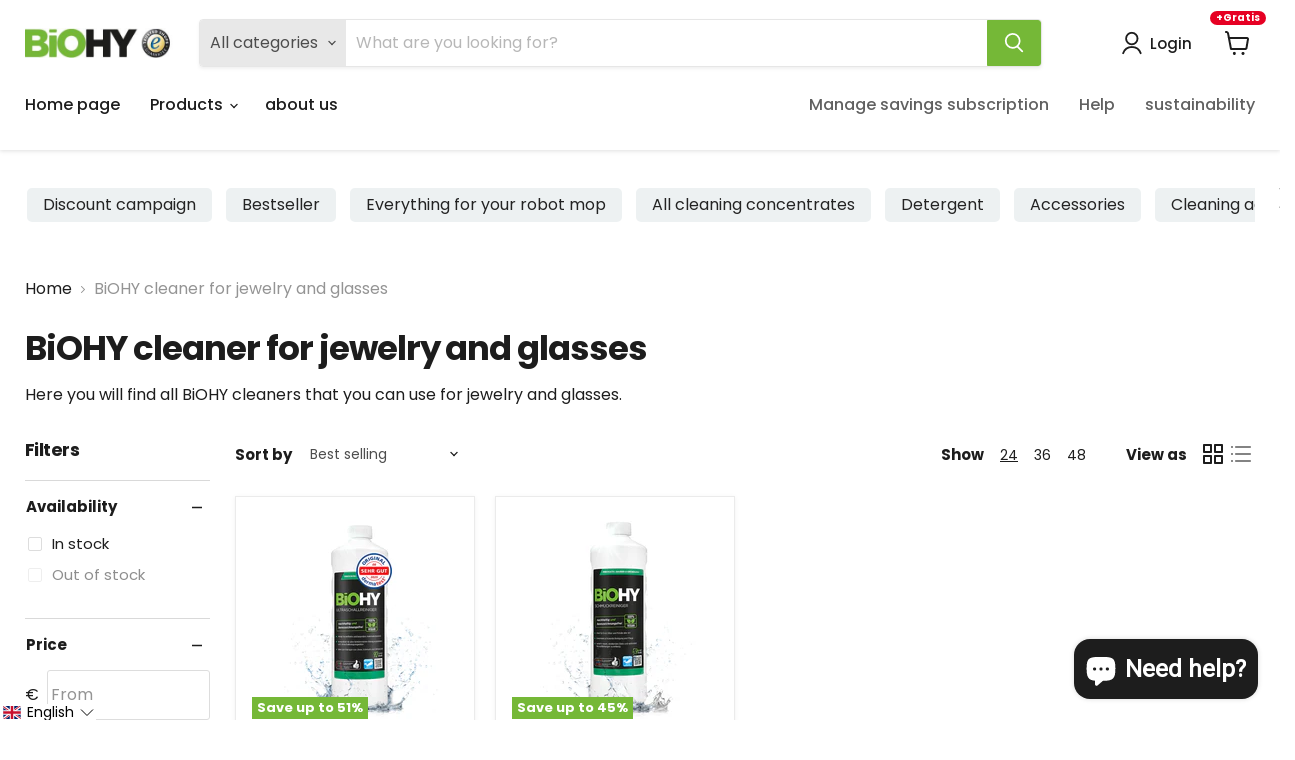

--- FILE ---
content_type: text/html; charset=utf-8
request_url: https://biohy.fr/apps/reviews/collections?url=https:/biohy.fr/en/collections/biohy-reiniger-fur-schmuck-und-brillen
body_size: 6
content:
 [ { "@context": "http://schema.org", "@type": "OfferCatalog", "mainEntityOfPage": { "@type": "WebPage", "@id": "https://biohy-reiniger.de/collections/biohy-reiniger-fur-schmuck-und-brillen#webpage_sp_schemaplus" }, "description": "Vous trouverez ici tous les nettoyants BiOHY que vous pouvez utiliser pour les bijoux et les lunettes.", "name": "Nettoyant BiOHY pour bijoux et lunettes", "url": "https://biohy-reiniger.de/collections/biohy-reiniger-fur-schmuck-und-brillen",   "image": "https://biohy.fr/cdn/shop/collections/160382648398.jpg?v=1695371184",   "numberOfItems": "2" }     , { "@context": "http://schema.org", "@type": "BreadcrumbList", "name": "BiOHY Breadcrumbs Schema by SchemaPlus", "itemListElement": [ { "@type": "ListItem", "position": 1, "item": { "@id": "https://biohy-reiniger.de/collections", "name": "Collections" } }, { "@type": "ListItem", "position": 2, "item": { "@id": "https://biohy-reiniger.de/collections/biohy-reiniger-fur-schmuck-und-brillen#breadcrumb_sp_schemaplus", "name": "Nettoyant BiOHY pour bijoux et lunettes" } }   ] }   ]

--- FILE ---
content_type: text/css
request_url: https://biohy.fr/cdn/shop/t/96/assets/kg-custom.css?v=90432714351200783711766067740
body_size: 792
content:
@font-face{font-family:Inter-SemiBold;font-weight:700;src:url(/cdn/shop/files/Inter-SemiBold.ttf?v=1743568183)}@font-face{font-family:Inter-Regular;font-weight:400;src:url(/cdn/shop/files/Inter-Regular.ttf?v=1743578172)}section.kg-customer-testimonial-section{position:relative}.kg-container{max-width:1400px;padding-right:10px;padding-left:10px;margin-right:auto;margin-left:auto;width:100%}@media screen and (min-width: 1024px){.kg-container{padding-right:25px;padding-left:25px}}section.kg-customer-testimonial-section .kg-inner-main-row{max-width:500px;margin:auto}section.kg-customer-testimonial-section .kg-inner-main-row h2.kg-title{margin:0 0 15px;font-size:24px;line-height:normal;font-family:Inter-SemiBold;text-align:center}section.kg-customer-testimonial-section .kg-inner-main-row .kg-customer-wrapper{display:flex;align-items:center;justify-content:center}section.kg-customer-testimonial-section .kg-inner-main-row .kg-customer-wrapper .kg-profile-image{display:flex;align-items:center}section.kg-customer-testimonial-section .kg-inner-main-row .kg-customer-wrapper .kg-profile-image img{width:100%;height:100%}section.kg-customer-testimonial-section .kg-inner-main-row .kg-customer-wrapper .kg-profile-image .kg-image-item{margin-left:-20px}section.kg-customer-testimonial-section .kg-inner-main-row .kg-customer-wrapper .kg-profile-image:first-child .kg-image-item{margin:0}section.kg-customer-testimonial-section .kg-inner-main-row .kg-customer-wrapper .kg-review-wrap{margin-left:49px}section.kg-customer-testimonial-section .kg-inner-main-row .kg-customer-wrapper .kg-review-wrap img{width:100%;max-width:341px;height:auto}@media screen and (max-width: 719px){section.kg-customer-testimonial-section{padding:24px 0}section.kg-customer-testimonial-section .kg-inner-main-row h2.kg-title{font-size:18px}section.kg-customer-testimonial-section .kg-inner-main-row .kg-customer-wrapper .kg-profile-image .kg-image-item{margin-left:-10px}section.kg-customer-testimonial-section .kg-inner-main-row .kg-customer-wrapper .kg-profile-image img{width:30px;height:30px}section.kg-customer-testimonial-section .kg-inner-main-row .kg-customer-wrapper .kg-review-wrap{margin-left:25px;max-width:191px}}section.kg-copy-code-section{position:relative;margin-bottom:60px}section.kg-copy-code-section .kg-inner-row{text-align:center}section.kg-copy-code-section .kg-inner-row h2.kg-mobile-heading{display:none}section.kg-copy-code-section .kg-inner-row h2{margin:0 0 50px;line-height:normal;font-family:Inter-SemiBold;font-size:24px}section.kg-copy-code-section .kg-inner-row .kg-code-label{max-width:320px;margin:auto;border-radius:23px;background:#75b837;height:91px;display:flex;flex-direction:column;justify-content:center;transform:rotate(-10deg);cursor:pointer}section.kg-copy-code-section .kg-inner-row .kg-code-label .kg-title-wrap button.kg-copy-button{background:transparent;border:0;cursor:pointer;padding:0}section.kg-copy-code-section .kg-inner-row .kg-code-label .kg-title-wrap button.kg-copy-button img{width:30px;height:37px;object-fit:contain}section.kg-copy-code-section .kg-inner-row .kg-code-label .kg-title-wrap{display:flex;align-items:center;gap:8px;justify-content:center;margin-bottom:3px}section.kg-copy-code-section .kg-inner-row .kg-code-label .kg-title-wrap h3.kg-code-title{margin:0;color:#fff;font-family:Inter-SemiBold;font-size:39px;line-height:normal}section.kg-copy-code-section .kg-inner-row .kg-code-label .kg-title-wrap svg{width:30px;height:37px}section.kg-copy-code-section .kg-inner-row .kg-code-label p.kg-text{margin:0;font-size:15px;color:#fff;font-family:Inter-Regular}section.kg-copy-code-section p.kg-mobile-number{display:none}section.kg-copy-code-section .kg-inner-row .kg-code-label .kg-title-wrap{position:relative}section.kg-copy-code-section .kg-inner-row .kg-code-label .kg-title-wrap span.copy-message.kg-show{position:absolute;bottom:-25px;right:0;background:#000;color:#fff;font-size:12px;padding:3px 7px;border-radius:5px;opacity:1;top:unset;transform:none;left:0;display:block;margin:auto;width:fit-content}section.kg-copy-code-section .kg-inner-row .kg-code-label .kg-title-wrap span.copy-message{opacity:0;display:none}section.kg-copy-code-section .kg-inner-row .kg-code-label .kg-title-wrap span.copy-message.kg-show:after{right:0;content:" ";position:absolute;width:8px;height:8px;transform:rotate(-47deg);top:-4px;background-color:#000;box-shadow:2px -2px 3px #0000001a;left:0;margin:auto;z-index:-1}@media screen and (max-width: 767px){section.kg-copy-code-section{margin-bottom:29px;text-align:center}section.kg-copy-code-section .kg-inner-row .kg-code-label .kg-title-wrap span.copy-message.kg-show{right:-8px;bottom:-32px}section.kg-copy-code-section .kg-inner-row .kg-code-label .kg-title-wrap span.copy-message.kg-show:after{z-index:1}section.kg-copy-code-section .kg-inner-row{text-align:center;display:flex;justify-content:center;align-items:center;gap:9px}section.kg-copy-code-section .kg-inner-row h2{display:none}section.kg-copy-code-section .kg-inner-row h2.kg-mobile-heading{margin:0;display:block;font-size:17px}section.kg-copy-code-section .kg-inner-row .kg-code-label{transform:none;height:auto;max-width:unset;margin:0;padding:7px 8px;border-radius:10px}section.kg-copy-code-section .kg-inner-row .kg-code-label .kg-title-wrap{display:flex;align-items:center;gap:8px;justify-content:center;margin-bottom:0}section.kg-copy-code-section .kg-inner-row .kg-code-label .kg-title-wrap h3.kg-code-title{font-size:15px}section.kg-copy-code-section .kg-inner-row .kg-code-label .kg-title-wrap img{width:15px;height:17px;transform:rotate(8deg)}section.kg-copy-code-section .kg-inner-row .kg-code-label p.kg-text{display:none}section.kg-copy-code-section p.kg-mobile-number{font-family:Inter-Regular;font-size:15px;margin:15px 0 0;display:block}}section.kg-subscription-image-section{position:relative;padding:45px 0}section.kg-subscription-image-section .kg-title-top{text-align:center;margin-bottom:40px}section.kg-subscription-image-section .kg-title-top h2{margin:0;line-height:normal;font-family:Inter-SemiBold;font-size:24px}section.kg-subscription-image-section .kg-image-grid-area .kg-subscription-image figure{display:block;position:relative;max-width:100%;width:100%;margin:auto;object-fit:cover;overflow:hidden;border-radius:35px}section.kg-subscription-image-section .kg-image-grid-area .kg-subscription-image figure img{border-radius:35px;position:absolute;top:0;left:0;right:0;bottom:0;width:100%;height:100%;margin:auto;display:inline-block;object-fit:cover;transition:all .3s ease}section.kg-subscription-image-section .kg-image-grid-area .kg-subscription-image:hover figure img{transform:scale(1.1)}section.kg-subscription-image-section .kg-image-grid-area .kg-subscription-image figure:after{content:"";position:relative;display:block;width:100%;padding-bottom:160%;background:#0003;border-radius:35px}section.kg-subscription-image-section .kg-image-grid-area{display:grid;grid-template-columns:repeat(4,1fr);gap:11px}section.kg-subscription-image-section .kg-image-grid-area .kg-subscription-image{border-radius:35px;box-shadow:0 4px 4px #00000040;position:relative}section.kg-subscription-image-section .kg-image-grid-area .kg-subscription-image .kg-figure-text{padding:0 13px 25px;text-align:center;width:100%;position:absolute;bottom:0;z-index:1;max-width:230px;margin:auto;left:0;right:0}section.kg-subscription-image-section .kg-image-grid-area .kg-subscription-image .kg-figure-text p{margin:0;color:#fff;font-size:15px;line-height:normal;font-family:Inter-SemiBold}@media screen and (max-width: 767px){section.kg-subscription-image-section .kg-image-grid-area{display:block;unicode-bidi:isolate;columns:2;column-gap:10px}section.kg-subscription-image-section .kg-image-grid-area .kg-subscription-image:nth-child(2) figure:after,section.kg-subscription-image-section .kg-image-grid-area .kg-subscription-image:nth-child(3) figure:after{padding-bottom:83.3%}section.kg-subscription-image-section .kg-image-grid-area .kg-subscription-image{margin-bottom:10px}section.kg-subscription-image-section .kg-image-grid-area .kg-subscription-image figure:after{padding-bottom:141%;border-radius:17px}section.kg-subscription-image-section .kg-image-grid-area .kg-subscription-image figure img{border-radius:17px}section.kg-subscription-image-section{padding:30px 0}section.kg-subscription-image-section .kg-image-grid-area .kg-subscription-image .kg-figure-text{padding:0 8px 18px}section.kg-subscription-image-section .kg-title-top{margin-bottom:25px}section.kg-subscription-image-section .kg-title-top h2{font-size:20px}}section.kg-image-with-text .pxs-image-with-text-wrapper .pxs-image-with-text-content-wrapper .pxs-image-with-text-content h2.pxs-image-with-text-heading{font-family:Inter-SemiBold;font-size:35px;line-height:normal;max-width:575px;margin:auto auto 46px}section.kg-image-with-text .pxs-image-with-text-wrapper .pxs-image-with-text-content-wrapper .pxs-image-with-text-content .pxs-image-with-text-subheading p{font-size:15px;font-family:Inter-SemiBold;margin:0}section.kg-image-with-text .pxs-image-with-text-wrapper .pxs-image-with-text-content-wrapper .pxs-image-with-text-content .pxs-image-with-text-subheading p em{font-style:normal}@media screen and (max-width: 600px){section.kg-image-with-text .pxs-image-with-text-wrapper .pxs-image-with-text-content-wrapper .pxs-image-with-text-content h2.pxs-image-with-text-heading{font-size:22px;margin:auto auto 40px}section.kg-image-with-text .pxs-image-with-text-wrapper .pxs-image-with-text-content-wrapper .pxs-image-with-text-content .pxs-image-with-text-subheading p{font-size:11px}section.kg-image-with-text .pxs-image-with-text-wrapper .pxs-image-with-text-content-wrapper{padding:52px 50px 35px}}@media screen and (max-width:767px){.productgrid--outer .productgrid--masthead,.breadcrumbs-container{text-align:center}}
/*# sourceMappingURL=/cdn/shop/t/96/assets/kg-custom.css.map?v=90432714351200783711766067740 */


--- FILE ---
content_type: text/css
request_url: https://biohy.fr/cdn/shop/t/96/assets/mar-css.css?v=132598152898895455661766067756
body_size: 1043
content:
.col-title h2{margin:0;font-size:46px;line-height:60px}p.mar-pf{margin:0}.info-text p{font-size:16px;line-height:25px;display:contents}.mar-flx{display:flex;align-items:center;justify-content:space-between}p.mar-show{margin:0}.mar-pf,.show_hide{display:inline}.text-col-max{max-width:600px}.text-col{width:60%}.col-img{width:40%}.right-img-inr img{width:100%}.text-col-btn{display:flex;width:max-content;padding-top:1.5rem}a.show_hide1{color:#6fbe4c;cursor:pointer;text-decoration:underline}.sub-txt-col{padding-top:2rem}.text-col-btn a{padding:8px 30px;text-decoration:none;font-size:16px;line-height:25px}.text-col-btn a:hover{background:#83bf4b}.tble2-blk-inr{display:flex;align-items:center;justify-content:space-between}.points-tble-flx{padding:1rem 2rem}.tble-para-mar{width:35%}.last-info-tb{text-align:right}.points_title h2{text-align:center}.blw-para p{text-align:center;font-size:25px;line-height:40px;margin:0}h2.tbl-hd{font-size:16px;line-height:20px;color:#fff}.mar-left h2{text-align:left}.tble-para-mar h2,.tble-para-marx h2{font-size:18px;line-height:25px;margin:0}.info-as{padding-bottom:1rem}.icon-text{display:flex;align-items:center;column-gap:1rem}span.clean-icon{line-height:0}span.clean-icon img{width:36px}.icon-txt-main{text-align:center;display:flex;flex-direction:column;align-items:center;padding-bottom:2rem;width:80%;margin:0 auto}.blk-here{background:#fff;padding:1rem 2rem;margin-top:1rem}.mar-cln-flx{display:flex;align-items:center;justify-content:space-between;flex-wrap:wrap;row-gap:10px;padding:1.5rem 0}.mar-cln-wd{display:flex;align-items:center;width:49%;column-gap:5px;padding:0 10px}.clean-icon{line-height:0}.clean-icon img{width:28px}.icon-text{padding:8px 10px;border-radius:100px;width:max-content;padding-right:3rem}span.clean-info{color:#fff;font-size:16px;letter-spacing:1px}. .cln-heading h2{font-size:30px;line-height:40px}.blk-content h2{font-size:30px;line-height:40px}.cln-para p{font-size:16px;line-height:25px}.smple-img-flex{display:flex;align-items:center;justify-content:space-between;padding-bottom:2rem}.left-col-smp,.para-smpl{width:50%}.smp-inr img{width:100%}.smp-inr{line-height:0}.heading-box h2{font-size:30px;line-height:40px}.heading-box{max-width:570px}.smpl-info{max-width:500px;margin-left:auto}.smpl-info p{font-size:16px;line-height:26px}.ars-image-flx{display:flex;align-items:flex-start;justify-content:space-between}.ars-col-left{width:60%}.ar-rght-col{width:38%}.ars-col-inr{max-width:650px}.ar-rgt img{width:100%}.ar-rgt{line-height:0}.ars-para2 p{font-size:16px;line-height:28px;font-weight:400}.ars-heading2 h2{font-size:32px;line-height:40px;margin:18px 0}.tabs-container{display:flex}.tabs-buttons{flex:1;display:flex;flex-direction:column;padding-left:5px}.icon-butn-flx:hover button{background:unset}.icon-butn-flx{padding:10px;margin:5px 0;cursor:pointer;border:none;outline:none;text-align:left;column-gap:5px}.icon-butn-flx button{border:none;font-size:17px;line-height:25px;text-align:left;font-weight:600;cursor:pointer;color:#737373}.icon-butn-flx:hover{background-color:#ddd}.icon-butn-flx.active button.tabs-btn-mar{color:#000}button.tabs-btn-mar{background:unset}.tabs-content{flex:3;padding:30px}.tab-content{display:none}.tab-content.active{display:block}.icon-butn-flx{display:flex;align-items:center}.icon-butn-flx .clean-icon img{width:45px}.tab-content p{font-size:18px;line-height:30px;margin:0}.smp-inr2{line-height:0}.smp-inr2 img{width:100%}.cln-heading-as h2{color:#000;font-size:32px;line-height:40px}.ingr-para p{font-size:16px;line-height:25px;color:#231f20}.ingr-para p strong{font-size:16px;line-height:25px;color:#6fbe4c}.flex-content{display:flex;align-items:flex-start;flex-wrap:wrap;row-gap:2rem;justify-content:space-between}.evl-wd{width:32%}.ar-rgtsd img{width:45px}.elv-inr{padding:2rem;min-height:29rem;display:flex;flex-direction:column}.elve-blk-heading h4{font-size:20px;margin:10px 0;line-height:30px}.evel-para p{font-size:16px;line-height:25px;display:contents}.no-hgt{min-height:unset;flex-direction:row;column-gap:1rem;padding:3rem 2rem}a.clr-cls{color:#6fbe4c;cursor:pointer;text-decoration:underline}.tabs-buttons-as{display:flex;align-items:center;justify-content:space-between}.icon-butn-flx-as{margin:5px 0;cursor:pointer;border:none;outline:none;text-align:left;column-gap:5px;width:19.6%;justify-content:center;display:flex}.icon-butn-flx-as button{border:none;font-size:14px;line-height:30px;text-align:left;font-weight:600;cursor:pointer}button.tabs-btn-mar2-as{background-color:unset}.tab-content2-as{display:none}.tab-content2-as.active{display:block}.as-tabs-inr .cln-heading h2{color:#231f20;font-size:22px;font-weight:700}.info-tab-data h3{font-size:16px;line-height:25px;color:#000}.info-tab-data{display:flex;align-items:baseline;justify-content:space-between}.data-cols{width:31%}.mar-icn2{width:40%}.mar-icn2{width:40%;line-height:0}.mar-icn2 span.clean-icon img{width:100%}.tabs-as-text p{font-size:14px;font-weight:400;line-height:22px}.as-tabs-inr{padding-top:2.5rem}.asf{text-align:center}.icon-butn-flx-as button{min-height:4rem;text-align:center}.mar-inr--flx span.clean-icon img{width:8px}.text-col-btn a{pointer-events:none}.ars-para2 a{color:#6fbe4c}.tble-para-marx{width:12%}.new-wd{text-align:center}.points_title h2{text-align:center;font-size:32px;line-height:normal}.blw-para{max-width:1030px;margin:0 auto;padding-top:3rem}.cln-heading-as{padding-bottom:1.5rem}.ingr-para{padding-bottom:2rem}.tab-content p a{color:#6fbe4c}.tabs-container{margin-top:2rem}.ars-para2 p strong,.evel-para p strong{color:#6fbe4c}.blw-smpl-img{padding-bottom:2rem}.as-tabs-inr .icon-text{column-gap:10px;display:flex;padding-right:2rem;padding-left:1rem}.clean-info p a{color:#6fbe4c}@media only screen and (max-width: 768px){.mar-flx{flex-direction:column;row-gap:2rem}.col-img,.text-col{width:100%}.col-title h2{margin:0;font-size:28px;line-height:36px}.text-col-max{text-align:center}.text-col-btn{width:auto;justify-content:center;align-items:center;text-align:center}.points-tble-flx{width:100%!important}h2.tbl-hd{display:none}.blw-para p{font-size:20px;line-height:30px}.points_title{width:100%!important;margin:0 auto}.points_title h2{font-size:22px;line-height:24px}.tble-para-mar h2{font-size:12px;line-height:17px}.tble-para-marx p{font-size:12px}.cln-heading-as h2{font-size:28px;line-height:36px;margin-top:0}span.clean-info{font-size:14px}.cln-heading2 h2{font-size:18px;padding-top:10px}.ars-heading2 h2{font-size:24px;line-height:28px;text-align:center}.tabs-container{flex-direction:column}.icon-butn-flx button{font-size:18px}.tab-content p{font-size:14px;line-height:25px;margin:0}.ars-image-flx{flex-direction:column;row-gap:2rem}.ars-col-left,.ar-rght-col{width:100%}.ars-para2 p{font-size:14px;line-height:25px}.mar-cln-wd{width:100%}.blk-here{padding:1rem}.swap-box{flex-direction:column!important}.image-txt-just-smpls{display:none}.evl-wd{width:100%}.ar-rgtsd{line-height:0}.ar-rgtsd img{width:50px}.evel-para p{font-size:14px;line-height:22px}.elv-inr{min-height:auto}.info-text p{font-size:14px;line-height:24px}.flex-content{row-gap:10px}.tabs-buttons-as{justify-content:flex-start;flex-wrap:wrap;gap:1.5px}.icon-butn-flx-as{text-align:center;width:33%}button.tabs-btn-mar2-as{background-color:unset;font-size:10px;line-height:normal}span.clean-icon img{width:30px}.info-tab-data{flex-wrap:wrap;row-gap:1.5rem}.data-cols{width:100%}.tble-para-marx h2{font-size:12px;line-height:17px}.mar-icn2 span.clean-icon img{width:75%}.mar-inr--flx{padding-top:1rem}.no-hgt{padding:1.5rem;flex-direction:column}.no-hgt .evel-para{padding:0}.icon-butn-flx-as button{min-height:2.5rem;text-align:center}.text-col-btn a{pointer-events:none}.mar-hidn{display:none}.tble-para-marx{width:18%}.blw-para{padding-top:2rem}.mar-left{width:100%!important}.cln-heading-as{padding-bottom:0rem}ars-heading2 h2{text-align:left}.blk-content h2{margin:0}.mar-cln-flx{padding-bottom:1rem}.mnb h2{text-align:left}.sec-bg-color{padding:50px 0 20px}}
/*# sourceMappingURL=/cdn/shop/t/96/assets/mar-css.css.map?v=132598152898895455661766067756 */


--- FILE ---
content_type: text/javascript; charset=utf-8
request_url: https://biohy.fr/en/products/biohy-wc-reiniger-500ml.js
body_size: 1618
content:
{"id":9634977808650,"title":"BiOHY toilet cleaner, toilet cleaner, toilet cleaner, toilet freshener","handle":"biohy-wc-reiniger-500ml","description":"\u003cp\u003eOur highly effective BiOHY toilet cleaner can be used universally in the entire sanitary area. The sustainable concentrate adheres reliably to acid-resistant materials of all kinds and consistently removes limescale, urine and water stains. It also leaves a fresh and pleasant scent and is very economical to use. Ideally suited for spray systems, foam guns and high-pressure cleaners. All our cleaners are deliberately packaged in an environmentally friendly way and are 100% vegan. Because we want to help people, animals and nature - and after all, everyone \"must\" do it.\u003c\/p\u003e","published_at":"2025-01-20T11:36:30+01:00","created_at":"2024-08-19T08:20:52+02:00","vendor":"BiOHY","type":"wc-reiniger","tags":["geschenk_warenkorb"],"price":1219,"price_min":1219,"price_max":1219,"available":true,"price_varies":false,"compare_at_price":1664,"compare_at_price_min":1664,"compare_at_price_max":1664,"compare_at_price_varies":false,"variants":[{"id":49786625655050,"title":"1 x 500 ml bottle","option1":"1 x 500 ml bottle","option2":null,"option3":null,"sku":"BY01-014-0500","requires_shipping":true,"taxable":true,"featured_image":{"id":44740157767946,"product_id":9634977808650,"position":1,"created_at":"2023-09-28T16:42:51+02:00","updated_at":"2023-09-28T16:42:51+02:00","alt":"1 x 500 ml Flasche","width":2560,"height":2561,"src":"https:\/\/cdn.shopify.com\/s\/files\/1\/0244\/4004\/5646\/products\/biohy-wc-reiniger-500-milliliter_frontansicht_6c263ad0-796c-415e-a6f6-fddae8f8be8b.jpg?v=1695912171","variant_ids":[49786625655050]},"available":true,"name":"BiOHY toilet cleaner, toilet cleaner, toilet cleaner, toilet freshener - 1 x 500 ml bottle","public_title":"1 x 500 ml bottle","options":["1 x 500 ml bottle"],"price":1219,"weight":500,"compare_at_price":1664,"inventory_management":null,"barcode":"4260675893611","featured_media":{"alt":"1 x 500 ml Flasche","id":37455074132234,"position":1,"preview_image":{"aspect_ratio":1.0,"height":2561,"width":2560,"src":"https:\/\/cdn.shopify.com\/s\/files\/1\/0244\/4004\/5646\/products\/biohy-wc-reiniger-500-milliliter_frontansicht_6c263ad0-796c-415e-a6f6-fddae8f8be8b.jpg?v=1695912171"}},"requires_selling_plan":false,"selling_plan_allocations":[]}],"images":["\/\/cdn.shopify.com\/s\/files\/1\/0244\/4004\/5646\/products\/biohy-wc-reiniger-500-milliliter_frontansicht_6c263ad0-796c-415e-a6f6-fddae8f8be8b.jpg?v=1695912171","\/\/cdn.shopify.com\/s\/files\/1\/0244\/4004\/5646\/products\/biohy-wc-reiniger_produkt_001.jpg?v=1695370631","\/\/cdn.shopify.com\/s\/files\/1\/0244\/4004\/5646\/products\/biohy-wc-reiniger_produkt_002.jpg?v=1695370631","\/\/cdn.shopify.com\/s\/files\/1\/0244\/4004\/5646\/products\/biohy-wc-reiniger-beschreibung_000_kanister.jpg?v=1695370631","\/\/cdn.shopify.com\/s\/files\/1\/0244\/4004\/5646\/products\/biohy-wc-reiniger-beschreibung_001_0a86035e-be14-4e83-a145-c0cb023de2f3.jpg?v=1695370631","\/\/cdn.shopify.com\/s\/files\/1\/0244\/4004\/5646\/products\/biohy-wc-reiniger-beschreibung_002_0754aa34-6cac-4350-bbff-c620c3c738a3.jpg?v=1695370631","\/\/cdn.shopify.com\/s\/files\/1\/0244\/4004\/5646\/products\/biohy-wc-reiniger-001-liter_frontansicht.jpg?v=1695370631","\/\/cdn.shopify.com\/s\/files\/1\/0244\/4004\/5646\/products\/biohy-wc-reiniger-002-liter_sparpack_3d56f349-0d84-4cef-adac-12d9acec4534.jpg?v=1695370631","\/\/cdn.shopify.com\/s\/files\/1\/0244\/4004\/5646\/products\/biohy-wc-reiniger-003-liter_sparpack_eb4ef873-d2c7-44ae-b836-043722641512.jpg?v=1695370631","\/\/cdn.shopify.com\/s\/files\/1\/0244\/4004\/5646\/products\/biohy-wc-reiniger-006-liter_sparpack_1b410718-2e7f-4007-b777-43d319a075a0.jpg?v=1695370631","\/\/cdn.shopify.com\/s\/files\/1\/0244\/4004\/5646\/products\/biohy-wc-reiniger-009-liter_sparpack_77cafe46-a1ee-4cf1-bb45-515e4706fff5.jpg?v=1695370631","\/\/cdn.shopify.com\/s\/files\/1\/0244\/4004\/5646\/products\/biohy-wc-reiniger-012-liter_sparpack_a2ec7e5c-4cca-4048-a90f-5bf7ba9d46b6.jpg?v=1695370631","\/\/cdn.shopify.com\/s\/files\/1\/0244\/4004\/5646\/products\/biohy-wc-reiniger-001-liter_rueckansicht_bab0fd3c-e4b2-42ff-89ec-af5903967996.jpg?v=1695370631","\/\/cdn.shopify.com\/s\/files\/1\/0244\/4004\/5646\/products\/biohy-wc-reiniger-250-milliliter_frontansicht.jpg?v=1695370631","\/\/cdn.shopify.com\/s\/files\/1\/0244\/4004\/5646\/products\/biohy-wc-reiniger-500-milliliter_frontansicht.jpg?v=1695370631","\/\/cdn.shopify.com\/s\/files\/1\/0244\/4004\/5646\/products\/biohy-wc-reiniger-010-liter_frontansicht_1.jpg?v=1695370631","\/\/cdn.shopify.com\/s\/files\/1\/0244\/4004\/5646\/products\/biohy-wc-reiniger-001-liter_rueckansicht_e2e5c076-8981-4e28-86b2-a4c1c9a92bed.jpg?v=1695912129","\/\/cdn.shopify.com\/s\/files\/1\/0244\/4004\/5646\/products\/biohy-wc-reiniger-250-milliliter_frontansicht_3b3a1a38-328d-4a00-941f-96a72b9931f8.jpg?v=1695912156","\/\/cdn.shopify.com\/s\/files\/1\/0244\/4004\/5646\/products\/biohy-wc-reiniger-020-liter_frontansicht.jpg?v=1695912210","\/\/cdn.shopify.com\/s\/files\/1\/0244\/4004\/5646\/products\/biohy-wc-reiniger-010-liter_frontansicht_15509b44-16cc-447a-9cb5-dd1b766f6384.jpg?v=1695912215"],"featured_image":"\/\/cdn.shopify.com\/s\/files\/1\/0244\/4004\/5646\/products\/biohy-wc-reiniger-500-milliliter_frontansicht_6c263ad0-796c-415e-a6f6-fddae8f8be8b.jpg?v=1695912171","options":[{"name":"contents","position":1,"values":["1 x 500 ml bottle"]}],"url":"\/en\/products\/biohy-wc-reiniger-500ml","media":[{"alt":"1 x 500 ml Flasche","id":37455074132234,"position":1,"preview_image":{"aspect_ratio":1.0,"height":2561,"width":2560,"src":"https:\/\/cdn.shopify.com\/s\/files\/1\/0244\/4004\/5646\/products\/biohy-wc-reiniger-500-milliliter_frontansicht_6c263ad0-796c-415e-a6f6-fddae8f8be8b.jpg?v=1695912171"},"aspect_ratio":1.0,"height":2561,"media_type":"image","src":"https:\/\/cdn.shopify.com\/s\/files\/1\/0244\/4004\/5646\/products\/biohy-wc-reiniger-500-milliliter_frontansicht_6c263ad0-796c-415e-a6f6-fddae8f8be8b.jpg?v=1695912171","width":2560},{"alt":null,"id":37420617466122,"position":2,"preview_image":{"aspect_ratio":1.0,"height":4000,"width":4000,"src":"https:\/\/cdn.shopify.com\/s\/files\/1\/0244\/4004\/5646\/products\/biohy-wc-reiniger_produkt_001.jpg?v=1695370631"},"aspect_ratio":1.0,"height":4000,"media_type":"image","src":"https:\/\/cdn.shopify.com\/s\/files\/1\/0244\/4004\/5646\/products\/biohy-wc-reiniger_produkt_001.jpg?v=1695370631","width":4000},{"alt":null,"id":37420617498890,"position":3,"preview_image":{"aspect_ratio":1.0,"height":4000,"width":4000,"src":"https:\/\/cdn.shopify.com\/s\/files\/1\/0244\/4004\/5646\/products\/biohy-wc-reiniger_produkt_002.jpg?v=1695370631"},"aspect_ratio":1.0,"height":4000,"media_type":"image","src":"https:\/\/cdn.shopify.com\/s\/files\/1\/0244\/4004\/5646\/products\/biohy-wc-reiniger_produkt_002.jpg?v=1695370631","width":4000},{"alt":null,"id":37420617531658,"position":4,"preview_image":{"aspect_ratio":1.0,"height":4000,"width":4000,"src":"https:\/\/cdn.shopify.com\/s\/files\/1\/0244\/4004\/5646\/products\/biohy-wc-reiniger-beschreibung_000_kanister.jpg?v=1695370631"},"aspect_ratio":1.0,"height":4000,"media_type":"image","src":"https:\/\/cdn.shopify.com\/s\/files\/1\/0244\/4004\/5646\/products\/biohy-wc-reiniger-beschreibung_000_kanister.jpg?v=1695370631","width":4000},{"alt":null,"id":37420617564426,"position":5,"preview_image":{"aspect_ratio":1.0,"height":4000,"width":4000,"src":"https:\/\/cdn.shopify.com\/s\/files\/1\/0244\/4004\/5646\/products\/biohy-wc-reiniger-beschreibung_001_0a86035e-be14-4e83-a145-c0cb023de2f3.jpg?v=1695370631"},"aspect_ratio":1.0,"height":4000,"media_type":"image","src":"https:\/\/cdn.shopify.com\/s\/files\/1\/0244\/4004\/5646\/products\/biohy-wc-reiniger-beschreibung_001_0a86035e-be14-4e83-a145-c0cb023de2f3.jpg?v=1695370631","width":4000},{"alt":null,"id":37420617597194,"position":6,"preview_image":{"aspect_ratio":1.0,"height":4000,"width":4000,"src":"https:\/\/cdn.shopify.com\/s\/files\/1\/0244\/4004\/5646\/products\/biohy-wc-reiniger-beschreibung_002_0754aa34-6cac-4350-bbff-c620c3c738a3.jpg?v=1695370631"},"aspect_ratio":1.0,"height":4000,"media_type":"image","src":"https:\/\/cdn.shopify.com\/s\/files\/1\/0244\/4004\/5646\/products\/biohy-wc-reiniger-beschreibung_002_0754aa34-6cac-4350-bbff-c620c3c738a3.jpg?v=1695370631","width":4000},{"alt":"1 x 1 Liter Flasche","id":37420617433354,"position":7,"preview_image":{"aspect_ratio":1.0,"height":2561,"width":2560,"src":"https:\/\/cdn.shopify.com\/s\/files\/1\/0244\/4004\/5646\/products\/biohy-wc-reiniger-001-liter_frontansicht.jpg?v=1695370631"},"aspect_ratio":1.0,"height":2561,"media_type":"image","src":"https:\/\/cdn.shopify.com\/s\/files\/1\/0244\/4004\/5646\/products\/biohy-wc-reiniger-001-liter_frontansicht.jpg?v=1695370631","width":2560},{"alt":"2er Pack (2 x 1 Liter Flasche)","id":37420617695498,"position":8,"preview_image":{"aspect_ratio":1.0,"height":2561,"width":2560,"src":"https:\/\/cdn.shopify.com\/s\/files\/1\/0244\/4004\/5646\/products\/biohy-wc-reiniger-002-liter_sparpack_3d56f349-0d84-4cef-adac-12d9acec4534.jpg?v=1695370631"},"aspect_ratio":1.0,"height":2561,"media_type":"image","src":"https:\/\/cdn.shopify.com\/s\/files\/1\/0244\/4004\/5646\/products\/biohy-wc-reiniger-002-liter_sparpack_3d56f349-0d84-4cef-adac-12d9acec4534.jpg?v=1695370631","width":2560},{"alt":"3er Pack (3 x 1 Liter Flasche)","id":37420617728266,"position":9,"preview_image":{"aspect_ratio":1.0,"height":2561,"width":2560,"src":"https:\/\/cdn.shopify.com\/s\/files\/1\/0244\/4004\/5646\/products\/biohy-wc-reiniger-003-liter_sparpack_eb4ef873-d2c7-44ae-b836-043722641512.jpg?v=1695370631"},"aspect_ratio":1.0,"height":2561,"media_type":"image","src":"https:\/\/cdn.shopify.com\/s\/files\/1\/0244\/4004\/5646\/products\/biohy-wc-reiniger-003-liter_sparpack_eb4ef873-d2c7-44ae-b836-043722641512.jpg?v=1695370631","width":2560},{"alt":"6er Pack (6 x 1 Liter Flasche)","id":37420617761034,"position":10,"preview_image":{"aspect_ratio":1.0,"height":2561,"width":2560,"src":"https:\/\/cdn.shopify.com\/s\/files\/1\/0244\/4004\/5646\/products\/biohy-wc-reiniger-006-liter_sparpack_1b410718-2e7f-4007-b777-43d319a075a0.jpg?v=1695370631"},"aspect_ratio":1.0,"height":2561,"media_type":"image","src":"https:\/\/cdn.shopify.com\/s\/files\/1\/0244\/4004\/5646\/products\/biohy-wc-reiniger-006-liter_sparpack_1b410718-2e7f-4007-b777-43d319a075a0.jpg?v=1695370631","width":2560},{"alt":"9er Pack (9 x 1 Liter Flasche)","id":37420617793802,"position":11,"preview_image":{"aspect_ratio":1.0,"height":2561,"width":2560,"src":"https:\/\/cdn.shopify.com\/s\/files\/1\/0244\/4004\/5646\/products\/biohy-wc-reiniger-009-liter_sparpack_77cafe46-a1ee-4cf1-bb45-515e4706fff5.jpg?v=1695370631"},"aspect_ratio":1.0,"height":2561,"media_type":"image","src":"https:\/\/cdn.shopify.com\/s\/files\/1\/0244\/4004\/5646\/products\/biohy-wc-reiniger-009-liter_sparpack_77cafe46-a1ee-4cf1-bb45-515e4706fff5.jpg?v=1695370631","width":2560},{"alt":"12er Pack (12 x 1 Liter Flasche)","id":37420617826570,"position":12,"preview_image":{"aspect_ratio":1.0,"height":2561,"width":2560,"src":"https:\/\/cdn.shopify.com\/s\/files\/1\/0244\/4004\/5646\/products\/biohy-wc-reiniger-012-liter_sparpack_a2ec7e5c-4cca-4048-a90f-5bf7ba9d46b6.jpg?v=1695370631"},"aspect_ratio":1.0,"height":2561,"media_type":"image","src":"https:\/\/cdn.shopify.com\/s\/files\/1\/0244\/4004\/5646\/products\/biohy-wc-reiniger-012-liter_sparpack_a2ec7e5c-4cca-4048-a90f-5bf7ba9d46b6.jpg?v=1695370631","width":2560},{"alt":null,"id":37420617859338,"position":13,"preview_image":{"aspect_ratio":1.0,"height":2561,"width":2560,"src":"https:\/\/cdn.shopify.com\/s\/files\/1\/0244\/4004\/5646\/products\/biohy-wc-reiniger-001-liter_rueckansicht_bab0fd3c-e4b2-42ff-89ec-af5903967996.jpg?v=1695370631"},"aspect_ratio":1.0,"height":2561,"media_type":"image","src":"https:\/\/cdn.shopify.com\/s\/files\/1\/0244\/4004\/5646\/products\/biohy-wc-reiniger-001-liter_rueckansicht_bab0fd3c-e4b2-42ff-89ec-af5903967996.jpg?v=1695370631","width":2560},{"alt":"1 x 250 ml Flasche","id":37420617924874,"position":14,"preview_image":{"aspect_ratio":1.0,"height":2000,"width":2000,"src":"https:\/\/cdn.shopify.com\/s\/files\/1\/0244\/4004\/5646\/products\/biohy-wc-reiniger-250-milliliter_frontansicht.jpg?v=1695370631"},"aspect_ratio":1.0,"height":2000,"media_type":"image","src":"https:\/\/cdn.shopify.com\/s\/files\/1\/0244\/4004\/5646\/products\/biohy-wc-reiniger-250-milliliter_frontansicht.jpg?v=1695370631","width":2000},{"alt":"1 x 500 ml Flasche","id":37420617957642,"position":15,"preview_image":{"aspect_ratio":1.0,"height":2000,"width":2000,"src":"https:\/\/cdn.shopify.com\/s\/files\/1\/0244\/4004\/5646\/products\/biohy-wc-reiniger-500-milliliter_frontansicht.jpg?v=1695370631"},"aspect_ratio":1.0,"height":2000,"media_type":"image","src":"https:\/\/cdn.shopify.com\/s\/files\/1\/0244\/4004\/5646\/products\/biohy-wc-reiniger-500-milliliter_frontansicht.jpg?v=1695370631","width":2000},{"alt":"1 x 10 Liter Kanister","id":37420618023178,"position":16,"preview_image":{"aspect_ratio":1.0,"height":2000,"width":2000,"src":"https:\/\/cdn.shopify.com\/s\/files\/1\/0244\/4004\/5646\/products\/biohy-wc-reiniger-010-liter_frontansicht_1.jpg?v=1695370631"},"aspect_ratio":1.0,"height":2000,"media_type":"image","src":"https:\/\/cdn.shopify.com\/s\/files\/1\/0244\/4004\/5646\/products\/biohy-wc-reiniger-010-liter_frontansicht_1.jpg?v=1695370631","width":2000},{"alt":null,"id":37455070036234,"position":17,"preview_image":{"aspect_ratio":1.0,"height":2561,"width":2560,"src":"https:\/\/cdn.shopify.com\/s\/files\/1\/0244\/4004\/5646\/products\/biohy-wc-reiniger-001-liter_rueckansicht_e2e5c076-8981-4e28-86b2-a4c1c9a92bed.jpg?v=1695912129"},"aspect_ratio":1.0,"height":2561,"media_type":"image","src":"https:\/\/cdn.shopify.com\/s\/files\/1\/0244\/4004\/5646\/products\/biohy-wc-reiniger-001-liter_rueckansicht_e2e5c076-8981-4e28-86b2-a4c1c9a92bed.jpg?v=1695912129","width":2560},{"alt":"1 x 250 ml Flasche","id":37455072755978,"position":18,"preview_image":{"aspect_ratio":1.0,"height":2561,"width":2560,"src":"https:\/\/cdn.shopify.com\/s\/files\/1\/0244\/4004\/5646\/products\/biohy-wc-reiniger-250-milliliter_frontansicht_3b3a1a38-328d-4a00-941f-96a72b9931f8.jpg?v=1695912156"},"aspect_ratio":1.0,"height":2561,"media_type":"image","src":"https:\/\/cdn.shopify.com\/s\/files\/1\/0244\/4004\/5646\/products\/biohy-wc-reiniger-250-milliliter_frontansicht_3b3a1a38-328d-4a00-941f-96a72b9931f8.jpg?v=1695912156","width":2560},{"alt":"1 x 20 Liter Kanister","id":37455077376266,"position":19,"preview_image":{"aspect_ratio":1.0,"height":2561,"width":2560,"src":"https:\/\/cdn.shopify.com\/s\/files\/1\/0244\/4004\/5646\/products\/biohy-wc-reiniger-020-liter_frontansicht.jpg?v=1695912210"},"aspect_ratio":1.0,"height":2561,"media_type":"image","src":"https:\/\/cdn.shopify.com\/s\/files\/1\/0244\/4004\/5646\/products\/biohy-wc-reiniger-020-liter_frontansicht.jpg?v=1695912210","width":2560},{"alt":"1 x 10 Liter Kanister","id":37455077540106,"position":20,"preview_image":{"aspect_ratio":1.0,"height":2561,"width":2560,"src":"https:\/\/cdn.shopify.com\/s\/files\/1\/0244\/4004\/5646\/products\/biohy-wc-reiniger-010-liter_frontansicht_15509b44-16cc-447a-9cb5-dd1b766f6384.jpg?v=1695912215"},"aspect_ratio":1.0,"height":2561,"media_type":"image","src":"https:\/\/cdn.shopify.com\/s\/files\/1\/0244\/4004\/5646\/products\/biohy-wc-reiniger-010-liter_frontansicht_15509b44-16cc-447a-9cb5-dd1b766f6384.jpg?v=1695912215","width":2560}],"requires_selling_plan":false,"selling_plan_groups":[]}

--- FILE ---
content_type: text/javascript
request_url: https://biohy.fr/cdn/shop/t/96/assets/sticky-countdown.js?v=144533394412382297291766070407
body_size: -360
content:
(function(){let tries=0;const maxTries=50;function initStickyCountdown(){const banner=document.getElementById("shopify-section-custom-countdowntime");if(!banner)return!1;let spacer=document.getElementById("sticky-countdown-spacer");spacer||(spacer=document.createElement("div"),spacer.id="sticky-countdown-spacer",banner.after(spacer));function isVisible(el){if(!el)return!1;const cs=window.getComputedStyle(el);return cs.display!=="none"&&cs.visibility!=="hidden"&&el.offsetHeight>0}function update(){spacer.style.height=isVisible(banner)?banner.offsetHeight+"px":"0px",spacer.style.transition="height 0.15s ease"}return update(),new MutationObserver(update).observe(banner,{attributes:!0,childList:!0,subtree:!0}),window.addEventListener("resize",update),!0}const interval=setInterval(()=>{tries++,(initStickyCountdown()||tries>maxTries)&&clearInterval(interval)},100)})();
//# sourceMappingURL=/cdn/shop/t/96/assets/sticky-countdown.js.map?v=144533394412382297291766070407


--- FILE ---
content_type: application/javascript
request_url: https://upsell-cart-drawer.nyc3.cdn.digitaloceanspaces.com/settings/biohy.js?t=1769089233760
body_size: 18223
content:
window.upside.ucd.setSettings({"save":true,"app_slug":"upsell-cart-drawer","analytic_id":0,"stats_url":null,"is_active":true,"currency":"EUR","mobile":{"is_active":true},"special_offer_notifications":{"is_active":true,"variable":"total_price","multicurrency":false,"limit":["1"],"tiers":[]},"selectors":{"form":"form[action^=\"\/cart\/add\"],form[action$=\"\/cart\/add\"]","cart":"#upside-ucd-cart-container","submit":"[type=\"submit\"]","count":"[data-cart-count], #CartCount, .CartCount, .cart_count, #cartCount, .cart-count","cost":"[data-cart-cost], #CartCost"},"holder_classes":["ucd-sticky-checkout-btn","ucd-sticky-header","ucd-sticky-subtotal"],"css_variables":{"#upside-ucd-cart-drawer":{"--ucd-button-background-color":"hsla(91.16, 53.97%, 46.86%, 1)","--ucd-button-color":"#FFFFFF","--ucd-button-font-weight":"bold","--ucd-special-instructions-display":"none","--ucd-item-button-background-color":"hsla(91.16, 53.97%, 46.86%, 1)","--ucd-item-button-color":"#FFFFFF","--ucd-shipping-notification-text-color":"hsla(134, 0%, 35.69%, 1)","--ucd-shipping-notification-unqualified-text-color":"hsla(0, 0%, 35.69%, 1)","--ucd-shipping-notification-font-weight":"normal","--ucd-shipping-notification-unqualified-font-weight":"normal","--ucd-shipping-notification-background-color":"hsla(50, 21.43%, 94.51%, 1)","--ucd-shipping-notification-unqualified-background-color":"hsla(50, 21.43%, 94.51%, 1)"},"#upside-ucd-upsells-container":{"--ucd-title-background-color":"#51C96D","--ucd-title-text-color":"#FFFFFF","--ucd-title-font-weight":"bold"},"#upside-ucd-recommended-products-container":{"--ucd-title-background-color":"hsla(91.16, 53.97%, 46.86%, 1)","--ucd-title-text-color":"#FFFFFF","--ucd-title-font-weight":"bold"},"#upside-ucd-tiered-free-items-container":{"--ucd-title-background-color":"hsla(91.16, 53.97%, 46.86%, 1)","--ucd-title-text-color":"#FFFFFF","--ucd-title-font-weight":"bold"}},"text":{"empty":"Dein Warenkorb ist leer."},"upsells":{"is_active":false,"cross":true,"title":"{{@root.t.upsells.title}}","limit":"4","default_collection":"all","groups":[],"title_background_color":"#51C96D","title_text_color":"#FFFFFF","title_font_weight":"bold"},"tiered_free_items":{"is_active":true,"title":"{{@root.t.tiered_free_items.title}}","title_background_color":"hsla(91.16, 53.97%, 46.86%, 1)","title_text_color":"#FFFFFF","title_font_weight":"bold","locked_limit":"3","unlocked_limit":"3","auto_add":false,"variable":"total_price","multicurrency":false,"tiers":[{"name":"Tier1","products":["biohy-wc-reiniger-500ml:49786625655050"],"amount_to":0,"amount_from":"50"},{"name":"Tier2","products":["biohy-backofenreiniger-500ml:45469853581578"],"amount_to":0,"amount_from":"90"},{"name":"Tier3","products":["biohy-universalreiniger-tabs-12:49611958452490"],"amount_to":0,"amount_from":"120"}]},"recommended_products":{"is_active":false,"title":"{{@root.t.recommended_products.title}}","title_background_color":"hsla(91.16, 53.97%, 46.86%, 1)","title_text_color":"#FFFFFF","title_font_weight":"bold","limit":"1"},"product_img_size":"small","close_on_outside_click":true,"push_to_left":false,"cart_instructions_field_display":"none","show_discount_code_field":false,"override_cart_links":false,"override_addtocart_forms":false,"hide_cart_count_when_empty":true,"open_drawer_on_cart_add":true,"money_format":"{{ amount_with_comma_separator }} \u20ac","templates":{"cart_form":"<form action=\"\/cart\" method=\"post\" novalidate=\"novalidate\" class=\"ucdcart\" id=\"ucd-checkout-form\"> <div class=\"ucdcart__inner\"> <div class=\"ucdcart__product\"> {{#items}} <div class=\"ucdcart__row\" data-line=\"{{line}}\" data-key=\"{{key}}\" data-product-id=\"{{product_id}}\" data-variant-id=\"{{variant_id}}\" data-handle=\"{{handle}}\" data-product-type=\"{{product_type}}\" data-sku=\"{{sku}}\" data-vendor=\"{{vendor}}\" > <div class=\"ucd-grid\"> <div class=\"ucd-grid__item\"> <a href=\"{{url}}\" class=\"ucdcart__product-image\"><img src=\"{{img}}\" alt=\"{{name}}\"><\/a> <\/div> <div class=\"ucd-grid__item\"> <div class=\"ucd-grid-info\"> {{#eq final_price 0 }} <div class=\"ucd-gift-label\"><p class=\"ucd-gift-type\"><img src=\"https:\/\/cdn.shopify.com\/s\/files\/1\/0781\/3179\/0112\/files\/gift-icon.png?v=1703318720\" alt=\"\" \/> {{@root.t.cart.gift}}<\/p><\/div> {{\/eq}} <p> <a href=\"{{url}}\" class=\"ucdcart__product-name\">{{{name}}}<\/a> <\/p> <div> <div class=\"ucd-price-container\"> {{#if discountsApplied}} <span class=\"ucd-price-original\">{{{originalPrice}}}<\/span> {{\/if}} <span>{{{linePrice}}}<\/span> <\/div> {{#unless product_has_only_default_variant}} <div class=\"ucd-meta-info\"> {{#each options_with_values}} {{#if this}} <span class=\"ucdcart__product-meta\" data-type=\"variant\" data-key=\"{{this.name}}\"> <span class=\"ucd-key-name\" data-key=\"{{this.name}}\">{{this.name}}:<\/span> <span class=\"ucd-key-value\">{{{this.value}}}<\/span> <\/span> {{\/if}} {{\/each}} <\/div> {{\/unless}} {{#if properties}} <div class=\"ucd-meta-info\"> {{#each properties}} {{#if this}} <span class=\"ucdcart__product-meta\" data-type=\"properties\" data-key=\"properties\"> <span class=\"ucd-key-name\">{{@key}}:<\/span> <span class=\"ucd-key-value\">{{{this}}}<\/span> <\/span> {{\/if}} {{\/each}} <\/div> {{\/if}} {{#if selling_plan_allocation }} <div class=\"ucd-meta-info ucd-recharge-info\"><span class=\"ucd-key-value\">{{@root.t.cart.delivery_word}} {{ selling_plan_allocation.selling_plan.name }} <\/span><\/div>{{\/if}} {{#if discounts}} <div class=\"ucd-meta-info\"> <span class=\"ucdcart__product-meta\" data-type=\"discounts\"> <span class=\"ucd-key-name\">{{@root.t.cart.discount}}:<\/span> {{#each discounts}} <span class=\"ucdcart__product-meta\" data-key=\"{{this.title}}\"> <span class=\"ucd-key-name\">{{{this.title}}}:<\/span> <span class=\"ucd-key-value\">{{{ money this.amount }}}<\/span> <\/span> {{\/each}} <\/span> <\/span> <\/div> {{\/if}} <\/div> <div class=\"ucdcart__qty\"> <button type=\"button\" class=\"ucdcart__qty-adjust ucdcart__qty--minus\" data-id=\"{{id}}\" data-qty=\"{{itemMinus}}\" data-line=\"{{line}}\" data-key=\"{{key}}\">-<\/button> <input type=\"text\" name=\"updates[]\" class=\"ucdcart__qty-num\" value=\"{{itemQty}}\" min=\"0\" data-id=\"{{id}}\" data-line=\"{{line}}\" data-key=\"{{key}}\" aria-label=\"quantity\" pattern=\"[0-9]*\"> <button type=\"button\" class=\"ucdcart__qty-adjust ucdcart__qty--plus\" data-id=\"{{id}}\" data-line=\"{{line}}\" data-key=\"{{key}}\" data-qty=\"{{itemAdd}}\">+<\/button> <\/div> <\/div> <a href=\"javascript:void(0);\" data-line=\"{{line}}\" data-key=\"{{key}}\" class=\"ucd-remove\"> <svg version=\"1.1\" id=\"Layer_1\" xmlns=\"http:\/\/www.w3.org\/2000\/svg\" xmlns:xlink=\"http:\/\/www.w3.org\/1999\/xlink\" x=\"0px\" y=\"0px\" viewBox=\"0 0 96 96\" style=\"enable-background:new 0 0 96 96;\" xml:space=\"preserve\"> <g> <polygon points=\"96.08,90.43 53.66,48 96.08,5.57 90.43,-0.08 48,42.34 5.57,-0.08 -0.08,5.57 42.34,48 -0.08,90.43 5.57,96.08 48,53.66 90.43,96.08 \"\/> <\/g> <\/svg> <\/a> <\/div> <\/div> <\/div> {{\/items}} <\/div> <\/div> <\/form>","empty_cart":"<div class=\"ucd-empty-cart\"> {{> tiered_free_items }} <div class=\"ucd-empty-cart-message\"> <svg version=\"1.1\" id=\"Layer_1\" xmlns=\"http:\/\/www.w3.org\/2000\/svg\" xmlns:xlink=\"http:\/\/www.w3.org\/1999\/xlink\" x=\"0px\" y=\"0px\" viewBox=\"0 0 193.79 175.49\" style=\"enable-background:new 0 0 193.79 175.49;\" xml:space=\"preserve\"> <g style=\"opacity:0.1;\"> <g> <path style=\"fill:#1D1D1D;\" d=\"M193.79,61.33c-0.47,1.21-0.95,2.42-1.41,3.63c-7.14,18.52-14.27,37.05-21.36,55.59 c-0.43,1.12-0.82,1.76-2.26,1.76c-40.29-0.05-80.58-0.04-120.87-0.04c-0.38,0-0.77,0-1.31,0c-1.05-5.19-2.1-10.31-3.12-15.42 C37.5,77.03,31.53,47.22,25.61,17.4c-0.26-1.33-0.79-1.64-2.03-1.63C16.46,15.82,9.33,15.8,2.21,15.8c-0.7,0-1.4,0-2.21,0V0h26.87 c6.7,0,12.47,4.73,13.79,11.3l0.02,0.12c6.23,31.14,12.47,62.28,18.63,93.44c0.33,1.67,1.27,1.46,2.36,1.46 c23.12,0,46.25,0,69.37,0c8.81,0,17.62-0.04,26.43,0.04c1.49,0.01,2.11-0.48,2.63-1.84c7.69-20.11,15.44-40.2,23.17-60.29 c0.23-0.59,0.48-1.18,0.81-2l1.64,0.64C188.88,50.08,190.64,54.11,193.79,61.33z\"\/> <path style=\"fill:#1D1D1D;\" d=\"M74.76,50.16c0.05-15.7,3.01-26.47,10.8-35.44c15.02-17.29,40.96-16.08,54.49,2.41 c11.69,15.96,11.86,41.55,0.38,57.62C124.97,96.4,93.67,94.34,80.75,70.8C76.54,63.13,74.71,54.88,74.76,50.16z M129.31,46.2 c0-1.42,0.12-2.86-0.02-4.27c-0.54-5.55-1.93-10.83-5.36-15.36c-6.58-8.68-18.05-8.52-24.52,0.24c-3.47,4.7-4.83,10.14-5.25,15.86 c-0.53,7.18,0.19,14.15,3.78,20.48c5.86,10.3,20.88,10.97,27.11,0.89C128.43,58.57,129.47,52.51,129.31,46.2z\"\/> <path style=\"fill:#1D1D1D;\" d=\"M143.69,127.62c13.27,0.05,23.91,10.84,23.8,24.16c-0.11,12.4-10.14,22.93-22.52,23.67 c-13.86,0.82-25.43-10.43-25.34-24.18C119.72,138.2,130.53,127.57,143.69,127.62z M144.79,143.67c-5.71-0.83-10.48,4.3-8.9,10.11 c0.62,2.29,2.35,4.2,4.54,5.11c6.26,2.59,12.46-3.1,10.82-9.37C150.47,146.5,147.88,144.12,144.79,143.67z\"\/> <path style=\"fill:#1D1D1D;\" d=\"M78.43,127.94c9.91,1.6,17.92,9.58,19.54,19.49c2.7,16.47-11.45,30.6-27.9,27.67 c-9.87-1.76-17.77-9.78-19.33-19.68C48.18,139.16,62.1,125.3,78.43,127.94z M82.3,152.38c0.47-4.79-3.11-8.73-7.76-8.79 c-4.48-0.06-8.11,3.46-8.14,7.89c-0.03,5.2,5.16,9.43,10.52,7.63C79.83,158.13,82,155.44,82.3,152.38z\"\/> <\/g> <\/g> <\/svg> <div>{{{@root.t.cart.empty_cart}}}<\/div> <a href=\"\/collections\/all\" class=\"button button-primary\">Alle Produkte ansehen<\/a> <\/div> {{> upsells }} <\/div> <div class=\"ucd-common-footer\"> <div class=\"emtpy-message-1\" data-delivery-message>Lieferung am n\u00e4chsten Tag | Lebenslange Geld-zur\u00fcck-Garantie<\/div> <p class=\"empty-message-2\">Kostenloser Versand | Spar-Abos mit bis zu 20% Rabatt je Lieferung<\/p> <img src=\"\/\/cdn.shopify.com\/s\/files\/1\/0781\/3179\/0112\/files\/icons-_1.png?v=1702562023\" alt=\"\" class=\"ucd-payment-icons\" \/> <\/div>","item_count":"{{item_count}}","drawer":"<div class=\"ucd-drawer__header\"> <div class=\"ucd-drawer__title\">{{@root.t.cart.review_your_cart}}<\/div> <div class=\"ucd-drawer__close ucd-drawer-close\"> <button type=\"button\" class=\"ucd-icon-close\"> <svg version=\"1.1\" id=\"Layer_1\" xmlns=\"http:\/\/www.w3.org\/2000\/svg\" xmlns:xlink=\"http:\/\/www.w3.org\/1999\/xlink\" x=\"0px\" y=\"0px\" viewBox=\"0 0 96 96\" style=\"enable-background:new 0 0 96 96;\" xml:space=\"preserve\"> <g> <polygon points=\"96.08,90.43 53.66,48 96.08,5.57 90.43,-0.08 48,42.34 5.57,-0.08 -0.08,5.57 42.34,48 -0.08,90.43 5.57,96.08 48,53.66 90.43,96.08 \"\/> <\/g> <\/svg> <\/button> <\/div> <\/div> <div id=\"upside-ucd-cart-container\"> <div class=\"ucd-drawer__content\"> {{> special_offers}} {{> tiered_free_items }} {{> cart_form }} {{> upsells }} {{> recommended_products }} {{#> special_instructions }} <div class=\"special-instructions\"> <label for=\"CartSpecialInstructions\">{{@root.t.cart.special_instructions_for_seller}}<\/label> <textarea name=\"note\" class=\"input-full\" id=\"CartSpecialInstructions\" form=\"ucd-checkout-form\">{{note}}<\/textarea> <\/div> {{\/special_instructions}} <\/div> <div class=\"ucd-drawer__footer\"> <div class=\"ucd-cart-message\" data-delivery-message>Lieferung am n\u00e4chsten Tag | Lebenslange Geld-zur\u00fcck-Garantie<\/div> <div class=\"ucd-custom-footer\"> {{#> footer}} <div class=\"ucdcart__footer\"> <div class=\"ucd-footer-grid ucd-subtotal-grid\"> <div class=\"ucd-foot-label\"> <p>{{@root.t.cart.subtotal}}<\/p> <\/div> <div class=\"ucd-foot-value\"> <p>{{{original_total_price_formatted}}}<\/p> <\/div> <\/div> <div class=\"ucd-footer-grid ucd-subtotal-grid\"> <div class=\"ucd-foot-label\"> <p>Versandkosten<\/p> <\/div> <div class=\"ucd-foot-value ucd-ship-value\"> <p>Kostenlos<\/p> <\/div> <\/div> {{#if cart_level_discount_applications}} {{#each cart_level_discount_applications}} <div class=\"ucd-footer-grid\"> <div class=\"ucd-foot-label\"> <p>{{@root.t.cart.discount}} ({{{this.title}}})<\/p> <\/div> <div class=\"ucd-foot-value\"> <p>-{{{money this.total_allocated_amount}}}<\/p> <\/div> <\/div> {{\/each}} {{\/if}} {{> discount_code_details}} <div class=\"ucd-footer-grid\"> <div class=\"ucd-foot-label\"> <p>{{@root.t.cart.total}}<\/p> <\/div> <div class=\"ucd-foot-value\"> <p>{{{total_price_formatted}}}<\/p> <\/div> <\/div> <\/div> {{\/footer}} <div class=\"ucd-checkout-btn-container hide-on-mobile\"> <button type=\"submit\" class=\"ucd-checkout-btn cart__checkout\" name=\"checkout\" form=\"ucd-checkout-form\"> {{{@root.t.cart.checkout}}} <\/button> <\/div> <div class=\"ucd-payment-icons-container\"> <img src=\"\/\/cdn.shopify.com\/s\/files\/1\/0781\/3179\/0112\/files\/icons-_1.png?v=1702562023\" alt=\"\" class=\"ucd-payment-icons\" \/> <\/div> <\/div> <\/div> <div class=\"ucd-checkout-btn-container hide-on-desktop\"> <button type=\"submit\" class=\"ucd-checkout-btn cart__checkout\" name=\"checkout\" form=\"ucd-checkout-form\"> {{{@root.t.cart.checkout}}} <\/button> <\/div> <\/div>","upsells":"<div id=\"upside-ucd-upsells-container\" class=\"ucd-items-container\"> {{#if upsells}} <h2>{{upsells_title}}<\/h2> <ul> {{#each upsells}} <li data-product-id=\"{{id}}\" data-handle=\"{{handle}}\" data-vendor=\"{{vendor}}\" data-product-type=\"{{type}}\" data-tags=\"{{tags}}\" data-price-varies=\"{{price_varies}}\" > <form action=\"\/cart\/add\" method=\"post\"> <a href=\"{{url}}\" class=\"ucd-item-image\"> <img data-product-image src=\"{{img}}\" alt=\"{{title}}\"> <\/a> <div class=\"ucd-item-info\"> <div> <a href=\"{{url}}\" class=\"ucd-item-title\">{{{title}}}<\/a> <div class=\"ucd-options-holder {{#eq available_variants_count 1}}is-hidden{{\/eq}}\"> <select name=\"id\"> {{#each variants}} {{#if this.available}} <option value=\"{{this.id}}\" data-price=\"{{this.price}}\" data-compare-at-price=\"{{this.compare_at_price}}\" data-img=\"{{this.img}}\">{{this.title}}<\/option> {{\/if}} {{\/each}} <\/select> <svg version=\"1.1\" id=\"Layer_1\" xmlns=\"http:\/\/www.w3.org\/2000\/svg\" xmlns:xlink=\"http:\/\/www.w3.org\/1999\/xlink\" x=\"0px\" y=\"0px\" viewBox=\"0 0 96 54\" style=\"enable-background:new 0 0 96 54;\" xml:space=\"preserve\"> <g> <polygon points=\"48,53.66 -0.08,5.57 5.57,-0.08 48,42.34 90.43,-0.08 96.08,5.57 \"\/> <\/g> <\/svg> <\/div> <div class=\"ucd-price-container\"> {{#ne price_formatted compare_at_price_formatted}} <span class=\"ucd-price-original\" data-compare-at-price-html>{{{compare_at_price_formatted}}}<\/span> {{\/ne}} <span data-price-html>{{{price_formatted}}}<\/span> <\/div> <button type=\"submit\" class=\"ucd-item-submit\">{{@root.t.upsells.add}}<\/button> <\/div> <\/div> <input type=\"hidden\" name=\"properties[__ucd]\" value=\"Upsells\"> <\/form> <\/li> {{\/each}} <\/ul> {{\/if}} <\/div>","tiered_free_items":"<div id=\"upside-ucd-tiered-free-items-container\" class=\"ucd-items-container\"> {{#if tiered_free_items}} <h2>{{tiered_free_items_title}}<\/h2> <ul> {{#each tiered_free_items}} <li data-product-id=\"{{id}}\" data-handle=\"{{handle}}\" data-vendor=\"{{vendor}}\" data-product-type=\"{{type}}\" data-tags=\"{{tags}}\" data-price-varies=\"{{price_varies}}\" class=\"{{#unless locked }}ucd-unlocked-offer{{else}}ucd-locked-offer{{\/unless}}\"> <form action=\"\/cart\/add\" method=\"post\"> <a href=\"{{url}}\" class=\"ucd-item-image\"> <img data-product-image src=\"{{img}}\" alt=\"\"> <\/a> <div class=\"ucd-item-info\"> <div> <a href=\"{{url}}\" class=\"ucd-item-title\">{{{title}}}<\/a> {{#if locked }} <div class=\"ucd-locked-offer-progress\"> <p>{{@root.t.tiered_free_items.unlock_at}} {{{unlock_price}}}<\/p> <div class=\"ucd-locked-offer-progress-bar\"> <div class=\"ucd-locked-offer-progress-made\" style=\"width: {{progress}}%;\"><\/div> <\/div> <\/div> {{\/if}} {{#unless locked }} <div class=\"ucd-options-holder {{#eq available_variants_count 1}}is-hidden{{\/eq}}\"> <select name=\"id\"> {{#each variants}} {{#if this.available}} <option value=\"{{this.id}}\" data-price=\"{{this.price}}\" data-compare-at-price=\"{{this.compare_at_price}}\" data-img=\"{{this.img}}\">{{this.title}}<\/option> {{\/if}} {{\/each}} <\/select> <svg version=\"1.1\" id=\"Layer_1\" xmlns=\"http:\/\/www.w3.org\/2000\/svg\" xmlns:xlink=\"http:\/\/www.w3.org\/1999\/xlink\" x=\"0px\" y=\"0px\" viewBox=\"0 0 96 54\" style=\"enable-background:new 0 0 96 54;\" xml:space=\"preserve\"> <g> <polygon points=\"48,53.66 -0.08,5.57 5.57,-0.08 48,42.34 90.43,-0.08 96.08,5.57 \"\/> <\/g> <\/svg> <\/div> {{\/unless}} <div class=\"ucd-price-container\"> {{#if compare_at_price_formatted}} <span class=\"ucd-price-original\" data-compare-at-price-html>{{{compare_at_price_formatted}}}<\/span> {{else}} <span class=\"ucd-price-original\" data-compare-at-price-html>{{{price_formatted}}}<\/span> {{\/if}} <span data-price-html>{{{money 0}}}<\/span> <\/div> <button type=\"submit\" class=\"ucd-item-submit\"> {{# if locked}} <svg version=\"1.1\" id=\"Layer_1\" xmlns=\"http:\/\/www.w3.org\/2000\/svg\" xmlns:xlink=\"http:\/\/www.w3.org\/1999\/xlink\" x=\"0px\" y=\"0px\" viewBox=\"0 0 9.5 12.66\" style=\"enable-background:new 0 0 9.5 12.66;\" xml:space=\"preserve\"> <g> <path style=\"fill:#4A4A4A;\" d=\"M8.31,5.15V3.56C8.31,1.58,6.73,0,4.75,0S1.19,1.58,1.19,3.56v1.59C0.52,5.15,0,5.66,0,6.33v5.15 c0,0.67,0.52,1.18,1.19,1.18h7.12c0.67,0,1.19-0.51,1.19-1.18V6.33C9.5,5.66,8.98,5.15,8.31,5.15z M4.75,7.12 c0.67,0,1.19,0.52,1.19,1.19c0,0.52-0.32,0.95-0.79,1.11v0.87c0,0.24-0.16,0.39-0.4,0.39s-0.4-0.15-0.4-0.39V9.42 C3.88,9.26,3.56,8.83,3.56,8.31C3.56,7.64,4.08,7.12,4.75,7.12z M1.98,3.56c0-1.54,1.23-2.77,2.77-2.77c1.54,0,2.77,1.23,2.77,2.77 v1.59H1.98V3.56z\"\/> <\/g> <\/svg> Gratis ab {{{unlock_price}}} {{else}} {{@root.t.tiered_free_items.add}} {{\/if}} <\/button> <\/div> <input type=\"hidden\" name=\"properties[__ucd]\" value=\"Tiered Free Items\"> <\/div> <\/form> <\/li> {{\/each}} <\/ul> {{\/if}} <\/div>","recommended_products":"<div id=\"upside-ucd-recommended-products-container\" class=\"ucd-items-container\"> {{#if recommended_products}} <h2>{{recommended_products_title}}<\/h2> <ul> {{#each recommended_products}} <li data-product-id=\"{{id}}\" data-handle=\"{{handle}}\" data-vendor=\"{{vendor}}\" data-product-type=\"{{type}}\" data-tags=\"{{tags}}\" data-price-varies=\"{{price_varies}}\" > <form action=\"\/cart\/add\" method=\"post\"> <a href=\"{{url}}\" class=\"ucd-item-image\"> <img data-product-image src=\"{{img}}\" alt=\"{{title}}\"> <\/a> <div class=\"ucd-item-info\"> <div> <a href=\"{{url}}\" class=\"ucd-item-title\">{{{title}}}<\/a> <div class=\"ucd-options-holder {{#eq available_variants_count 1}}is-hidden{{\/eq}}\"> <select name=\"id\"> {{#each variants}} {{#if this.available}} <option value=\"{{this.id}}\" data-price=\"{{this.price}}\" data-compare-at-price=\"{{this.compare_at_price}}\" data-img=\"{{this.img}}\">{{this.title}}<\/option> {{\/if}} {{\/each}} <\/select> <svg version=\"1.1\" id=\"Layer_1\" xmlns=\"http:\/\/www.w3.org\/2000\/svg\" xmlns:xlink=\"http:\/\/www.w3.org\/1999\/xlink\" x=\"0px\" y=\"0px\" viewBox=\"0 0 96 54\" style=\"enable-background:new 0 0 96 54;\" xml:space=\"preserve\"> <g> <polygon points=\"48,53.66 -0.08,5.57 5.57,-0.08 48,42.34 90.43,-0.08 96.08,5.57 \"\/> <\/g> <\/svg> <\/div> <div class=\"ucd-price-container\"> {{#ne price_formatted compare_at_price_formatted}} <span class=\"ucd-price-original\" data-compare-at-price-html>{{{compare_at_price_formatted}}}<\/span> {{\/ne}} <span data-price-html>{{{price_formatted}}}<\/span> <\/div> <button type=\"submit\" class=\"ucd-item-submit\">{{@root.t.recommended_products.add}}<\/button> <\/div> <\/div> <input type=\"hidden\" name=\"properties[__ucd]\" value=\"Automatic Product Recommendation\"> <\/form> <\/li> {{\/each}} <\/ul> {{\/if}} <\/div>","discount_code_field":"<div class=\"ucd-discount-code-grid {{#if discount_code}}is-hidden{{\/if}}\"> <div class=\"ucd-discount-code-container\"> <input type=\"text\" name=\"discount\" placeholder=\"{{@root.t.discount_code.placeholder}}\" class=\"ucd-discount-field\" value=\"\"> <button type=\"button\" class=\"ucd-apply-discount-code upside-ucd-apply-discount-code\">{{@root.t.discount_code.apply}}<\/button> <\/div> <span class=\"ucd-discount-error\"><\/span> <\/div>","discount_code_details":"{{#discount}} {{#if code}} <div class=\"ucd-footer-grid\"> <div class=\"ucd-foot-label\"> <p>{{@root.t.discount_code.discount}} <span class=\"upside-ucd-discount-code\">({{code}})<\/span> <a href=\"javascript:\" class=\"remove-code upside-ucd-remove-discount-code\"> <svg width=\"12px\" height=\"10px\" viewBox=\"0 0 12 10\" version=\"1.1\" xmlns=\"http:\/\/www.w3.org\/2000\/svg\" xmlns:xlink=\"http:\/\/www.w3.org\/1999\/xlink\"> <g stroke=\"none\" stroke-width=\"1\" fill=\"none\" fill-rule=\"evenodd\"> <g id=\"M---Filter-Tab---Open\" transform=\"translate(-347.000000, -77.000000)\" stroke-width=\"0.5\" stroke=\"#2B2B2B\" fill=\"#2B2B2B\"> <g id=\"Filter---Open\" transform=\"translate(0.000000, 60.000000)\"> <polygon id=\"close-black\" points=\"358 18 357 17 353 21 349 17 348 18 352 22 348 26 349 27 353 23 357 27 358 26 354 22\"><\/polygon> <\/g> <\/g> <\/g> <\/svg> <\/a> <\/p> <\/div> <div class=\"ucd-foot-value\"> <p>-{{{formatted_amount}}}<\/p> <\/div> <\/div> {{\/if}} {{\/discount}}","special_offers":"{{#if special_offers}} {{#special_offers}} <div class=\"ucd-progress-bar-container {{#ge progress 100}}is-success{{else}}is-error{{\/ge}}\"> {{#each tiers}} <div class=\"special-offer-message\">{{{this.message}}}<\/div> {{\/each}} {{#if progress}} {{#if show_progress_bar}} <div class=\"upside-shipping-progress\"> <div class=\"ucd-locked-offer-progress-bar\"> <div class=\"ucd-locked-offer-progress-made\" style=\"width: {{progress}}%;\" data-progress=\"{{progress}}\"><\/div> <span class=\"upside-progress-indicator\">0%<\/span> <span class=\"upside-progress-indicator\">25%<\/span> <span class=\"upside-progress-indicator\">50%<\/span> <span class=\"upside-progress-indicator\">75%<\/span> <span class=\"upside-progress-indicator\">100%<\/span> <\/div> <\/div> {{\/if}} {{\/if}} <\/div> {{\/special_offers}} {{\/if}}"},"show_progress_bar":true,"utm":false,"theme":{"id":970},"css":"#upside-ucd-cart-drawer{font-family:inherit;position:fixed;top:0;bottom:0;overflow:auto;-webkit-overflow-scrolling:touch;color:var(--ucd-text-color);transform:none;display:block;right:-440px;transition:all .5s;z-index:2147483647;max-width:100%}#upside-ucd-cart-drawer,#upside-ucd-cart-drawer *{margin:0;padding:0;box-sizing:border-box;border:0;outline:none;line-height:1.6}#upside-ucd-cart-drawer *{min-height:auto;min-width:auto;text-indent:0}#upside-ucd-cart-drawer a,#upside-ucd-cart-drawer a:focus,#upside-ucd-cart-drawer a:hover{color:inherit;text-decoration:none}#upside-ucd-cart-drawer img{max-width:100%;vertical-align:middle}.ucd-drawer-open #upside-ucd-cart-drawer{right:0}#upside-ucd-cart-drawer button,#upside-ucd-cart-drawer input:not([type=checkbox]):not([type=radio]),#upside-ucd-cart-drawer select,#upside-ucd-cart-drawer textarea{-webkit-appearance:none;border-radius:0;box-shadow:none;line-height:1.6;font-family:inherit}#upside-ucd-cart-drawer .special-instructions,#upside-ucd-cart-drawer .ucd-special-instructions{display:var(--ucd-special-instructions-display,block)}#upside-ucd-cart-drawer button,#upside-ucd-cart-drawer input,#upside-ucd-cart-drawer label,#upside-ucd-cart-drawer select{cursor:pointer}#upside-ucd-cart-drawer .ucd-progress-bar-container .special-offer-message:first-of-type:last-of-type{margin-bottom:0}.is-hidden{display:none!important;visibility:hidden!important}#PageContainer,.page-container,body.ucd-drawer-open:not(.ucd-drawer-no-transform)>:not(#upside-ucd-cart-drawer),body:not(.ucd-drawer-no-transform)>:not(#upside-ucd-cart-drawer){transition:all .5s}body.ucd-drawer-open:before{content:\"\";top:0;left:0;right:0;bottom:0;background:#000;opacity:.6;position:fixed;z-index:99999999;visibility:visible}.ucd-drawer-open{width:100%!important;overflow:hidden}#upside-ucd-cart-drawer .ucd-icon-close svg{display:block;width:10px;height:10px}#upside-ucd-cart-drawer.ucd-sticky-discount .ucd-discount-error{margin-top:-15px}#upside-ucd-cart-drawer button[type=submit],#upside-ucd-cart-drawer input[type=submit]{visibility:visible}@media only screen and (min-width:601px){body.ucd-drawer-open:not(.ucd-drawer-no-transform)>:not(#upside-ucd-cart-drawer){transform:translateX(-440px)}}#upside-ucd-cart-drawer .ucd-progress-bar-container .ucd-locked-offer-progress-bar{height:20px;position:relative;border-radius:2px;overflow:hidden;background:rgba(0,0,0,.1)}#upside-ucd-cart-drawer .ucd-progress-bar-container .ucd-locked-offer-progress-bar .upside-progress-indicator{display:none}#upside-ucd-cart-drawer .ucd-progress-bar-container .ucd-locked-offer-progress-made{height:100%;background:var(--ucd-button-background-color,#38bebc);border-radius:2px;z-index:10;position:static}#upside-ucd-cart-drawer .ucd-progress-bar-container .ucd-locked-offer-progress-made:after{content:attr(data-progress) \"%\";position:absolute;top:2px;right:2px;height:16px;line-height:16px;font-weight:400;font-size:12px;padding:0 10px;z-index:10;background:var(--ucd-background-color,#fff);color:#666;border-radius:2px}","plugins":{"shopify_discount_code":"!function(t){var e={};function r(n){if(e[n])return e[n].exports;var o=e[n]={i:n,l:!1,exports:{}};return t[n].call(o.exports,o,o.exports,r),o.l=!0,o.exports}r.m=t,r.c=e,r.d=function(t,e,n){r.o(t,e)||Object.defineProperty(t,e,{enumerable:!0,get:n})},r.r=function(t){\"undefined\"!=typeof Symbol&&Symbol.toStringTag&&Object.defineProperty(t,Symbol.toStringTag,{value:\"Module\"}),Object.defineProperty(t,\"__esModule\",{value:!0})},r.t=function(t,e){if(1&e&&(t=r(t)),8&e)return t;if(4&e&&\"object\"==typeof t&&t&&t.__esModule)return t;var n=Object.create(null);if(r.r(n),Object.defineProperty(n,\"default\",{enumerable:!0,value:t}),2&e&&\"string\"!=typeof t)for(var o in t)r.d(n,o,function(e){return t[e]}.bind(null,o));return n},r.n=function(t){var e=t&&t.__esModule?function(){return t.default}:function(){return t};return r.d(e,\"a\",e),e},r.o=function(t,e){return Object.prototype.hasOwnProperty.call(t,e)},r.p=\"\/\",r(r.s=4)}({4:function(t,e,r){t.exports=r(\"Y\/jY\")},\"Y\/jY\":function(t,e,r){\"use strict\";r.r(e);var n=r(\"o0o1\"),o=r.n(n);function i(t,e,r,n,o,i,a){try{var c=t[i](a),u=c.value}catch(t){return void r(t)}c.done?e(u):Promise.resolve(u).then(n,o)}function a(t){return function(){var e=this,r=arguments;return new Promise((function(n,o){var a=t.apply(e,r);function c(t){i(a,n,o,c,u,\"next\",t)}function u(t){i(a,n,o,c,u,\"throw\",t)}c(void 0)}))}}!function(){var t=upside.ucd.jquery();function e(t){return r.apply(this,arguments)}function r(){return(r=a(o.a.mark((function e(r){return o.a.wrap((function(e){for(;;)switch(e.prev=e.next){case 0:t(\".upside-ucd-apply-discount-code\").addClass(\"is-loading\"),fetch(\"\/discount\/\".concat(r),{headers:{\"Content-Type\":\"application\/json\"}}).then((function(t){return t.json()})).then((function(t){})).catch((function(t){})).finally((function(){upside.ucd.dispatchEvent(\"DiscountCodeApplied\"),t(\".upside-ucd-apply-discount-code\").removeClass(\"is-loading\")}));case 2:case\"end\":return e.stop()}}),e)})))).apply(this,arguments)}upside.ucd.apply_discount_code=e,t(document).on(\"click\",\".upside-ucd-apply-discount-code\",(function(){var r=t('.upside-ucd-drawer [name=\"discount\"]:last').val();r&&e(r,!0)})),t(document).on(\"click\",\".upside-ucd-remove-discount-code\",(function(){t('.upside-ucd-drawer [name=\"discount\"]').val(\"\"),e(\"null\")})),window.addEventListener(\"Upside::UCD::DiscountCodeApplied\",(function(t){upside.ucd.helpers.ajaxCart.load(!1)})),upside.ucd.filters.cart_final.push((function(e){var r;return t('.upside-ucd-drawer [name=\"discount\"]:last').val()&&!0!==(null===(r=e.discount_code_details)||void 0===r?void 0:r.applied)&&(e.discount_code_details.error=upside.ucd.get_translation(\"discount_code.fallback_error_message\")||\"Something went wrong!\"),e}))}()},mLhc:function(t,e,r){var n=function(t){\"use strict\";var e=Object.prototype,r=e.hasOwnProperty,n=\"function\"==typeof Symbol?Symbol:{},o=n.iterator||\"@@iterator\",i=n.asyncIterator||\"@@asyncIterator\",a=n.toStringTag||\"@@toStringTag\";function c(t,e,r){return Object.defineProperty(t,e,{value:r,enumerable:!0,configurable:!0,writable:!0}),t[e]}try{c({},\"\")}catch(t){c=function(t,e,r){return t[e]=r}}function u(t,e,r,n){var o=e&&e.prototype instanceof f?e:f,i=Object.create(o.prototype),a=new L(n||[]);return i._invoke=function(t,e,r){var n=\"suspendedStart\";return function(o,i){if(\"executing\"===n)throw new Error(\"Generator is already running\");if(\"completed\"===n){if(\"throw\"===o)throw i;return E()}for(r.method=o,r.arg=i;;){var a=r.delegate;if(a){var c=x(a,r);if(c){if(c===l)continue;return c}}if(\"next\"===r.method)r.sent=r._sent=r.arg;else if(\"throw\"===r.method){if(\"suspendedStart\"===n)throw n=\"completed\",r.arg;r.dispatchException(r.arg)}else\"return\"===r.method&&r.abrupt(\"return\",r.arg);n=\"executing\";var u=s(t,e,r);if(\"normal\"===u.type){if(n=r.done?\"completed\":\"suspendedYield\",u.arg===l)continue;return{value:u.arg,done:r.done}}\"throw\"===u.type&&(n=\"completed\",r.method=\"throw\",r.arg=u.arg)}}}(t,r,a),i}function s(t,e,r){try{return{type:\"normal\",arg:t.call(e,r)}}catch(t){return{type:\"throw\",arg:t}}}t.wrap=u;var l={};function f(){}function d(){}function h(){}var p={};p[o]=function(){return this};var v=Object.getPrototypeOf,y=v&&v(v(j([])));y&&y!==e&&r.call(y,o)&&(p=y);var g=h.prototype=f.prototype=Object.create(p);function m(t){[\"next\",\"throw\",\"return\"].forEach((function(e){c(t,e,(function(t){return this._invoke(e,t)}))}))}function w(t,e){var n;this._invoke=function(o,i){function a(){return new e((function(n,a){!function n(o,i,a,c){var u=s(t[o],t,i);if(\"throw\"!==u.type){var l=u.arg,f=l.value;return f&&\"object\"==typeof f&&r.call(f,\"__await\")?e.resolve(f.__await).then((function(t){n(\"next\",t,a,c)}),(function(t){n(\"throw\",t,a,c)})):e.resolve(f).then((function(t){l.value=t,a(l)}),(function(t){return n(\"throw\",t,a,c)}))}c(u.arg)}(o,i,n,a)}))}return n=n?n.then(a,a):a()}}function x(t,e){var r=t.iterator[e.method];if(void 0===r){if(e.delegate=null,\"throw\"===e.method){if(t.iterator.return&&(e.method=\"return\",e.arg=void 0,x(t,e),\"throw\"===e.method))return l;e.method=\"throw\",e.arg=new TypeError(\"The iterator does not provide a 'throw' method\")}return l}var n=s(r,t.iterator,e.arg);if(\"throw\"===n.type)return e.method=\"throw\",e.arg=n.arg,e.delegate=null,l;var o=n.arg;return o?o.done?(e[t.resultName]=o.value,e.next=t.nextLoc,\"return\"!==e.method&&(e.method=\"next\",e.arg=void 0),e.delegate=null,l):o:(e.method=\"throw\",e.arg=new TypeError(\"iterator result is not an object\"),e.delegate=null,l)}function b(t){var e={tryLoc:t[0]};1 in t&&(e.catchLoc=t[1]),2 in t&&(e.finallyLoc=t[2],e.afterLoc=t[3]),this.tryEntries.push(e)}function _(t){var e=t.completion||{};e.type=\"normal\",delete e.arg,t.completion=e}function L(t){this.tryEntries=[{tryLoc:\"root\"}],t.forEach(b,this),this.reset(!0)}function j(t){if(t){var e=t[o];if(e)return e.call(t);if(\"function\"==typeof t.next)return t;if(!isNaN(t.length)){var n=-1,i=function e(){for(;++n<t.length;)if(r.call(t,n))return e.value=t[n],e.done=!1,e;return e.value=void 0,e.done=!0,e};return i.next=i}}return{next:E}}function E(){return{value:void 0,done:!0}}return d.prototype=g.constructor=h,h.constructor=d,d.displayName=c(h,a,\"GeneratorFunction\"),t.isGeneratorFunction=function(t){var e=\"function\"==typeof t&&t.constructor;return!!e&&(e===d||\"GeneratorFunction\"===(e.displayName||e.name))},t.mark=function(t){return Object.setPrototypeOf?Object.setPrototypeOf(t,h):(t.__proto__=h,c(t,a,\"GeneratorFunction\")),t.prototype=Object.create(g),t},t.awrap=function(t){return{__await:t}},m(w.prototype),w.prototype[i]=function(){return this},t.AsyncIterator=w,t.async=function(e,r,n,o,i){void 0===i&&(i=Promise);var a=new w(u(e,r,n,o),i);return t.isGeneratorFunction(r)?a:a.next().then((function(t){return t.done?t.value:a.next()}))},m(g),c(g,a,\"Generator\"),g[o]=function(){return this},g.toString=function(){return\"[object Generator]\"},t.keys=function(t){var e=[];for(var r in t)e.push(r);return e.reverse(),function r(){for(;e.length;){var n=e.pop();if(n in t)return r.value=n,r.done=!1,r}return r.done=!0,r}},t.values=j,L.prototype={constructor:L,reset:function(t){if(this.prev=0,this.next=0,this.sent=this._sent=void 0,this.done=!1,this.delegate=null,this.method=\"next\",this.arg=void 0,this.tryEntries.forEach(_),!t)for(var e in this)\"t\"===e.charAt(0)&&r.call(this,e)&&!isNaN(+e.slice(1))&&(this[e]=void 0)},stop:function(){this.done=!0;var t=this.tryEntries[0].completion;if(\"throw\"===t.type)throw t.arg;return this.rval},dispatchException:function(t){if(this.done)throw t;var e=this;function n(r,n){return a.type=\"throw\",a.arg=t,e.next=r,n&&(e.method=\"next\",e.arg=void 0),!!n}for(var o=this.tryEntries.length-1;o>=0;--o){var i=this.tryEntries[o],a=i.completion;if(\"root\"===i.tryLoc)return n(\"end\");if(i.tryLoc<=this.prev){var c=r.call(i,\"catchLoc\"),u=r.call(i,\"finallyLoc\");if(c&&u){if(this.prev<i.catchLoc)return n(i.catchLoc,!0);if(this.prev<i.finallyLoc)return n(i.finallyLoc)}else if(c){if(this.prev<i.catchLoc)return n(i.catchLoc,!0)}else{if(!u)throw new Error(\"try statement without catch or finally\");if(this.prev<i.finallyLoc)return n(i.finallyLoc)}}}},abrupt:function(t,e){for(var n=this.tryEntries.length-1;n>=0;--n){var o=this.tryEntries[n];if(o.tryLoc<=this.prev&&r.call(o,\"finallyLoc\")&&this.prev<o.finallyLoc){var i=o;break}}i&&(\"break\"===t||\"continue\"===t)&&i.tryLoc<=e&&e<=i.finallyLoc&&(i=null);var a=i?i.completion:{};return a.type=t,a.arg=e,i?(this.method=\"next\",this.next=i.finallyLoc,l):this.complete(a)},complete:function(t,e){if(\"throw\"===t.type)throw t.arg;return\"break\"===t.type||\"continue\"===t.type?this.next=t.arg:\"return\"===t.type?(this.rval=this.arg=t.arg,this.method=\"return\",this.next=\"end\"):\"normal\"===t.type&&e&&(this.next=e),l},finish:function(t){for(var e=this.tryEntries.length-1;e>=0;--e){var r=this.tryEntries[e];if(r.finallyLoc===t)return this.complete(r.completion,r.afterLoc),_(r),l}},catch:function(t){for(var e=this.tryEntries.length-1;e>=0;--e){var r=this.tryEntries[e];if(r.tryLoc===t){var n=r.completion;if(\"throw\"===n.type){var o=n.arg;_(r)}return o}}throw new Error(\"illegal catch attempt\")},delegateYield:function(t,e,r){return this.delegate={iterator:j(t),resultName:e,nextLoc:r},\"next\"===this.method&&(this.arg=void 0),l}},t}(t.exports);try{regeneratorRuntime=n}catch(t){Function(\"r\",\"regeneratorRuntime = r\")(n)}},o0o1:function(t,e,r){t.exports=r(\"mLhc\")}});","tiered_free_items":"!function(e){var t={};function r(i){if(t[i])return t[i].exports;var n=t[i]={i:i,l:!1,exports:{}};return e[i].call(n.exports,n,n.exports,r),n.l=!0,n.exports}r.m=e,r.c=t,r.d=function(e,t,i){r.o(e,t)||Object.defineProperty(e,t,{enumerable:!0,get:i})},r.r=function(e){\"undefined\"!=typeof Symbol&&Symbol.toStringTag&&Object.defineProperty(e,Symbol.toStringTag,{value:\"Module\"}),Object.defineProperty(e,\"__esModule\",{value:!0})},r.t=function(e,t){if(1&t&&(e=r(e)),8&t)return e;if(4&t&&\"object\"==typeof e&&e&&e.__esModule)return e;var i=Object.create(null);if(r.r(i),Object.defineProperty(i,\"default\",{enumerable:!0,value:e}),2&t&&\"string\"!=typeof e)for(var n in e)r.d(i,n,function(t){return e[t]}.bind(null,n));return i},r.n=function(e){var t=e&&e.__esModule?function(){return e.default}:function(){return e};return r.d(t,\"a\",t),t},r.o=function(e,t){return Object.prototype.hasOwnProperty.call(e,t)},r.p=\"\/\",r(r.s=3)}({3:function(e,t,r){e.exports=r(\"HTkV\")},HTkV:function(e,t){function r(e,t){var r=Object.keys(e);if(Object.getOwnPropertySymbols){var i=Object.getOwnPropertySymbols(e);t&&(i=i.filter((function(t){return Object.getOwnPropertyDescriptor(e,t).enumerable}))),r.push.apply(r,i)}return r}function i(e){for(var t=1;t<arguments.length;t++){var i=null!=arguments[t]?arguments[t]:{};t%2?r(Object(i),!0).forEach((function(t){n(e,t,i[t])})):Object.getOwnPropertyDescriptors?Object.defineProperties(e,Object.getOwnPropertyDescriptors(i)):r(Object(i)).forEach((function(t){Object.defineProperty(e,t,Object.getOwnPropertyDescriptor(i,t))}))}return e}function n(e,t,r){return t in e?Object.defineProperty(e,t,{value:r,enumerable:!0,configurable:!0,writable:!0}):e[t]=r,e}function d(e){return function(e){if(Array.isArray(e))return s(e)}(e)||function(e){if(\"undefined\"!=typeof Symbol&&Symbol.iterator in Object(e))return Array.from(e)}(e)||function(e,t){if(!e)return;if(\"string\"==typeof e)return s(e,t);var r=Object.prototype.toString.call(e).slice(8,-1);\"Object\"===r&&e.constructor&&(r=e.constructor.name);if(\"Map\"===r||\"Set\"===r)return Array.from(e);if(\"Arguments\"===r||\/^(?:Ui|I)nt(?:8|16|32)(?:Clamped)?Array$\/.test(r))return s(e,t)}(e)||function(){throw new TypeError(\"Invalid attempt to spread non-iterable instance.\\nIn order to be iterable, non-array objects must have a [Symbol.iterator]() method.\")}()}function s(e,t){(null==t||t>e.length)&&(t=e.length);for(var r=0,i=new Array(t);r<t;r++)i[r]=e[r];return i}!function(){var e=upside.ucd.jquery();upside.ucd.temp=upside.ucd.temp||{};var t={},r={},s=function(r){if(r&&r.length){r=JSON.parse(JSON.stringify(r)),upside.ucd.dispatchEvent(\"BeforeTieredFreeItemsRendered\",{items:r});var i=upside.ucd.helpers.fix(JSON.parse(JSON.stringify(upside.ucd.cart)),\"cart\"),n=upside.ucd.settings.tiered_free_items.variable||\"total_price\",d=upside.ucd.helpers.cart_variable_type(i,n);n=\"number\"==typeof i[n]?n:\"total_price\";var s=\"money\"===d?i[n]\/100:i[n];r.forEach((function(e){e.tier_index=t[e.handle].index,e.tier_name=t[e.handle].name,e.current_cart_value=s,e.unlock_at=\"money\"===d?100*t[e.handle].from:t[e.handle].from,e.unlocked=!1===t[e.handle].locked,e.locked=!0===t[e.handle].locked,(e=upside.ucd.helpers.fix(e,\"tiered_free_item\")).unlocked&&(e.variants=e.variants.filter((function(r){return!t[e.handle].locked_variants.includes(r.id)})),e.available_variants_count=e.variants.length),e.unlock_price=\"money\"===d?upside.ucd.helpers.formatMoney(e.unlock_at,upside.ucd.helpers.ajaxCart.settings.moneyFormat):e.unlock_at;var r=e.unlock_at;\"money\"===d&&(r=parseFloat(r\/100)),e.progress=parseInt(e.current_cart_value\/r*100,10),e.remaining=parseInt(r-e.current_cart_value,10),e.progress=e.progress||5})),r=r.filter((function(e){return e.variants.length>0}));var u=upside.ucd.helpers.fix(r,\"tiered_free_items\");if(u&&u.length){upside.ucd.short_codes.tiered_free_items_title=upside.ucd.settings.tiered_free_items.title||upside.ucd.short_codes.tiered_free_items_title;var a=document.querySelector('.upside-ucd-template[data-name=\"tiered_free_items\"]'),c=upside.ucd.replaceShortCodes(a&&a.innerHTML?a.innerHTML:upside.ucd.settings.templates.tiered_free_items),o=upside.ucd.Handlebars.compile(c)({t:upside.ucd.short_codes.translations||{},tiered_free_items:u}),l=e(\"#upside-ucd-tiered-free-items-container\");o===upside.ucd.tiered_free_items_html&&l.children().length||(upside.ucd.tiered_free_items_html=o,l.length||(e(\"#upside-ucd-cart-drawer .special-instructions\").before(upside.ucd.short_codes.tiered_free_items),l=e(\"#upside-ucd-tiered-free-items-container\")),l.replaceWith(o),upside.ucd.jQuery(\"#upside-ucd-tiered-free-items-container\").find('[name=\"id\"]').change(),upside.ucd.settings.tiered_free_items.auto_add&&e('#upside-ucd-tiered-free-items-container .ucd-unlocked-offer:first [type=\"submit\"]').each((function(){var t=upside.ucd.original_cart.items.map((function(e){return e.variant_id})),r=e(this).closest(\"form\").find('[name=\"id\"]'),i=r.val();if(r&&\"SELECT\"===r[0].nodeName){var n={};if(r.find(\"option\").each((function(t,r){n[e(r).val()]=parseInt(r.dataset.price)})),Object.keys(n).length){var d=Object.entries(n).reduce((function(e,r){return r[1]>=e[1]&&!t.includes(i)?r:e}),[0,-1\/0]);d&&2===d.length&&d[0]>0&&d[1]>0&&(i=d[0],r.val(i).change())}}t.includes(i)||e(this).click()})),upside.ucd.dispatchEvent(\"TieredFreeItemsRendered\",{tiered_free_items:u}),upside.ucd.dispatchEvent(\"ConvertPrices\",{},\"\"))}}else upside.ucd.tiered_free_items_html=\"\",e(\"#upside-ucd-tiered-free-items-container\").empty()};window.addEventListener(\"Upside::UCD::CartBuilt\",(function(u){upside.ucd.settings.tiered_free_items.is_active&&upside.ucd.settings.tiered_free_items.tiers&&(parseInt(upside.ucd.settings.tiered_free_items.locked_limit)>0||parseInt(upside.ucd.settings.tiered_free_items.unlocked_limit)>0)&&function(){t={},r={},upside.ucd.temp.tiered_free_items_range=t,upside.ucd.temp.tiered_free_items_variants=r;var u=[];upside.ucd._tiered_free_items=[];var a=upside.ucd.settings.tiered_free_items.locked_limit,c=upside.ucd.settings.tiered_free_items.unlocked_limit,o=upside.ucd.helpers.fix(JSON.parse(JSON.stringify(upside.ucd.cart)),\"cart\"),l=upside.ucd.settings.tiered_free_items.variable||\"total_price\",p=upside.ucd.helpers.cart_variable_type(o,l);l=\"number\"==typeof o[l]?l:\"total_price\";var f=\"money\"===p?o[l]\/100:o[l];upside.ucd.helpers.fix(upside.ucd.settings.tiered_free_items.tiers,\"tiered_free_items_tiers\").forEach((function(e,s){var l=0;e.products.forEach((function(t){var r=t.split(\":\")[0];l+=o.items.filter((function(t){return t.handle===r&&(t.line_price<=0||!0===e.hide_when_in_cart)})).length})),(void 0===e.max_items||e.max_items<=0||l<e.max_items)&&(parseFloat(e.amount_from)>f?e.products.forEach((function(c){var l=c.split(\":\"),p=l[0];if(!o.items.find((function(t){return t.handle===p&&(t.line_price<=0||!0===e.hide_when_in_cart)}))&&a>0){u.includes(p)||u.push(p),r[p]=r[p]||[];var f=l.length>1?l[1].split(\",\").map((function(e){return parseInt(e.trim(),10)})):[];r[p]=[].concat(d(r[p]),d(f));var _=void 0!==e.index?e.index:s;void 0===t[p]?t[p]={name:void 0!==e.name?e.name:\"tier-\"+s,from:e.amount_from,to:e.amount_to,locked:!0,index:_,tier_variants:n({},_,f),locked_variants:f,unlocked_variants:[]}:(t[p].tier_variants=i(i({},t[p].tier_variants),{},n({},_,f)),t[p].locked_variants=[].concat(d(t[p].locked_variants),d(f))),a--}})):e.products.forEach((function(a){var l=a.split(\":\"),p=l[0];if(!o.items.find((function(t){return t.handle===p&&(t.line_price<=0||!0===e.hide_when_in_cart)}))&&c>0){u.includes(p)||u.push(p);var f=l.length>1?l[1].split(\",\").map((function(e){return parseInt(e.trim())})):[];r[p]=r[p]||[],r[p]=[].concat(d(r[p]),d(f));var _=void 0!==e.index?e.index:s;void 0===t[p]?t[p]={name:void 0!==e.name?e.name:\"tier-\"+s,from:e.amount_from,to:e.amount_to,locked:!1,index:_,tier_variants:n({},_,f),locked_variants:[],unlocked_variants:f}:(t[p].tier_variants=i(i({},t[p].tier_variants),{},n({},_,f)),t[p].unlocked_variants=[].concat(d(t[p].unlocked_variants),d(f))),c--}})))})),u&&u.length?upside.ucd.helpers.ajaxCart.getProducts(u,parseInt(upside.ucd.settings.tiered_free_items.locked_limit,10)+parseInt(upside.ucd.settings.tiered_free_items.unlocked_limit,10),\"_tiered_free_items\",s,r):(upside.ucd.tiered_free_items_html=\"\",e(\"#upside-ucd-tiered-free-items-container\").empty())}()}))}()}});","recharge_subscription":"!function(e){var t={};function o(n){if(t[n])return t[n].exports;var r=t[n]={i:n,l:!1,exports:{}};return e[n].call(r.exports,r,r.exports,o),r.l=!0,r.exports}o.m=e,o.c=t,o.d=function(e,t,n){o.o(e,t)||Object.defineProperty(e,t,{enumerable:!0,get:n})},o.r=function(e){\"undefined\"!=typeof Symbol&&Symbol.toStringTag&&Object.defineProperty(e,Symbol.toStringTag,{value:\"Module\"}),Object.defineProperty(e,\"__esModule\",{value:!0})},o.t=function(e,t){if(1&t&&(e=o(e)),8&t)return e;if(4&t&&\"object\"==typeof e&&e&&e.__esModule)return e;var n=Object.create(null);if(o.r(n),Object.defineProperty(n,\"default\",{enumerable:!0,value:e}),2&t&&\"string\"!=typeof e)for(var r in e)o.d(n,r,function(t){return e[t]}.bind(null,r));return n},o.n=function(e){var t=e&&e.__esModule?function(){return e.default}:function(){return e};return o.d(t,\"a\",t),t},o.o=function(e,t){return Object.prototype.hasOwnProperty.call(e,t)},o.p=\"\/\",o(o.s=7)}({7:function(e,t,o){e.exports=o(\"qvCW\")},qvCW:function(e,t){function o(e){return(o=\"function\"==typeof Symbol&&\"symbol\"==typeof Symbol.iterator?function(e){return typeof e}:function(e){return e&&\"function\"==typeof Symbol&&e.constructor===Symbol&&e!==Symbol.prototype?\"symbol\":typeof e})(e)}window.addEventListener(\"Upside::UCD::CartBuilt\",(function(e){if(e.detail.cart.items.filter((function(e){return e.properties&&e.properties.shipping_interval_frequency&&e.properties.shipping_interval_unit_type})).length){var t=\"&cart_token=\".concat((document.cookie.match(\"(^|; )cart=([^;]*)\")||0)[2]),n=\"myshopify_domain=\".concat(upside.ucd.shop.includes(\".myshopify.com\")?upside.ucd.shop:window.Shopify.shop),r=\"\";try{r=\"&\".concat(ga.getAll()[0].get(\"linkerParam\"))}catch(e){}var c=\"\";\"object\"===(\"undefined\"==typeof customer||\"undefined\"==typeof customer?\"undefined\":o(customer))&&customer&&customer.id&&(c+=\"&customer_id=\".concat(customer.id,\"&customer_email=\").concat(customer.email)),document.getElementById(\"ucd-checkout-form\").action=upside.ucd.helpers.fix(\"https:\/\/checkout.rechargeapps.com\/r\/checkout?\".concat(n).concat(t).concat(r).concat(c),\"recharge_checkout_url\",\"string\"),upside.ucd.dispatchEvent(\"AfterRechargeIntegration\",{})}}))}});","shopify_analytics":"!function(e){var t={};function r(n){if(t[n])return t[n].exports;var i=t[n]={i:n,l:!1,exports:{}};return e[n].call(i.exports,i,i.exports,r),i.l=!0,i.exports}r.m=e,r.c=t,r.d=function(e,t,n){r.o(e,t)||Object.defineProperty(e,t,{enumerable:!0,get:n})},r.r=function(e){\"undefined\"!=typeof Symbol&&Symbol.toStringTag&&Object.defineProperty(e,Symbol.toStringTag,{value:\"Module\"}),Object.defineProperty(e,\"__esModule\",{value:!0})},r.t=function(e,t){if(1&t&&(e=r(e)),8&t)return e;if(4&t&&\"object\"==typeof e&&e&&e.__esModule)return e;var n=Object.create(null);if(r.r(n),Object.defineProperty(n,\"default\",{enumerable:!0,value:e}),2&t&&\"string\"!=typeof e)for(var i in e)r.d(n,i,function(t){return e[t]}.bind(null,i));return n},r.n=function(e){var t=e&&e.__esModule?function(){return e.default}:function(){return e};return r.d(t,\"a\",t),t},r.o=function(e,t){return Object.prototype.hasOwnProperty.call(e,t)},r.p=\"\/\",r(r.s=10)}({10:function(e,t,r){e.exports=r(\"QeDg\")},QeDg:function(e,t){var r,n;r=0,n={},window.addEventListener(\"Upside::UCD::ItemAdded\",(function(e){var t=e.detail.form,i=e.detail.line_item,o=1;if(t?o=upside.ucd.queryParam(upside.ucd.jQuery(t).serialize(),\"quantity\"):e.detail.data&&e.detail.data.quantity&&(o=e.detail.data.quantity),i&&i.product_id){var u={brand:i.vendor,category:i.product_type,currency:window.ShopifyAnalytics.meta.currency,name:i.title,pageType:\"product\",price:i.price\/100,productId:i.product_id,quantity:String(o||1),resourceId:String(i.product_id),resourceType:\"product\",sku:i.sku,variant:i.variant_title,variantId:String(i.variant_id)};(new Date).getTime()-r<=3e3&&JSON.stringify(n)===JSON.stringify(u)?upside.ucd.log(\"Trying to track event too fast...seems a duplicated one.\"):(n=u,r=(new Date).getTime(),window.ShopifyAnalytics.lib.track(\"Added Product\",u))}}))}});"},"custom":{"css":"#upside-ucd-cart-drawer {width:440px;background-color:var(--ucd-background-color, #fff);}#upside-ucd-cart-drawer .ucd-progress-bar-container {padding:15px;position:relative;}#upside-ucd-cart-drawer .ucd-progress-bar-container .special-offer-message {font-size:12px;text-align:center;margin-bottom:10px;position:relative;z-index:20;}#upside-ucd-cart-drawer .ucd-progress-bar-container.is-success {background-color:var(--ucd-shipping-notification-background-color, #f2f2f2);}#upside-ucd-cart-drawer .ucd-progress-bar-container.is-success .special-offer-message {color:var(--ucd-shipping-notification-text-color, #38bebc);font-weight:var(--ucd-shipping-notification-font-weight, bold);}#upside-ucd-cart-drawer .ucd-progress-bar-container.is-error {background-color:var(--ucd-shipping-notification-unqualified-background-color, rgba(164, 0, 0, 0.08));}#upside-ucd-cart-drawer .ucd-progress-bar-container.is-error .special-offer-message {color:var(--ucd-shipping-notification-unqualified-text-color, #a40000);font-weight:var(--ucd-shipping-notification-unqualified-font-weight, bold);}#upside-ucd-cart-drawer .ucd-item-image {display:grid;align-items:center;min-height:90px;text-align:center;}#upside-ucd-cart-drawer .ucd-drawer__title {color:#000;font-size:16px;letter-spacing:1px;font-weight:bold;text-transform:uppercase;text-align:center;padding:15px 40px;}#upside-ucd-cart-drawer .ucd-icon-close {position:absolute;top:50%;right:15px;width:16px;height:16px;margin-top:-8px;background:none;}#upside-ucd-cart-drawer .ucd-drawer__header {position:relative;border-bottom:1px solid #ccc;}#upside-ucd-cart-drawer .ucdcart__inner {border-top:1px solid #ccc;border-bottom:1px solid #ccc;}#upside-ucd-cart-drawer .ucdcart__row {border-top:1px solid #ccc;padding:20px;position:relative;}#upside-ucd-cart-drawer .ucdcart__row .ucd-grid {display:grid;grid-template-columns:90px 1fr;grid-gap:15px;align-items:center;}#upside-ucd-cart-drawer .ucdcart__product-name {display:inline-block;font-size:14px;font-weight:bold;color:#000;text-transform:uppercase;padding-right:20px;}#upside-ucd-cart-drawer .ucd-price-container span {display:inline-block;font-size:12px;font-weight:bold;text-transform:uppercase;}#upside-ucd-cart-drawer .ucd-price-container .ucd-price-original {color:#737373;text-decoration:line-through;margin-right:5px;}#upside-ucd-cart-drawer .ucd-price-container .ucd-price-original span {text-decoration:line-through;}#upside-ucd-cart-drawer .ucd-price-container .ucd-price-original:empty {display:none;}#upside-ucd-cart-drawer .ucd-meta-info {margin-top:10px;font-size:14px;font-style:italic;opacity:0.7;color:#000;}#upside-ucd-cart-drawer .ucd-meta-info .ucdcart__product-meta .ucd-key-value:after {content:\", \";}#upside-ucd-cart-drawer .ucd-meta-info .ucdcart__product-meta:last-of-type .ucd-key-value:after {display:none;}#upside-ucd-cart-drawer .ucdcart__qty {width:125px;border:2px solid #cccccc;display:grid;margin-top:15px;grid-template-columns:30px calc(100% - 60px) 30px;}#upside-ucd-cart-drawer .ucdcart__qty .ucdcart__qty-adjust {background:none;font-size:18px;color:#ccc;}#upside-ucd-cart-drawer .ucdcart__qty .ucdcart__qty-adjust:hover {-webkit-filter:brightness(0.6);filter:brightness(0.6);}#upside-ucd-cart-drawer .ucdcart__qty .ucdcart__qty-num {background-color:#fff;text-align:center;font-weight:bold;color:#ccc;background:transparent;height:auto;}#upside-ucd-cart-drawer .ucdcart__qty .ucdcart__qty-num:focus {color:#999;}#upside-ucd-cart-drawer .ucd-remove {position:absolute;top:15px;right:15px;width:16px;height:16px;}#upside-ucd-cart-drawer .ucd-items-container > h2 {font-size:16px;letter-spacing:1px;text-transform:uppercase;padding:15px;text-align:center;color:var(--ucd-title-text-color, #000);background-color:var(--ucd-title-background-color, #fff);font-weight:var(--ucd-title-font-weight, bold);}#upside-ucd-cart-drawer .ucd-items-container#upside-ucd-tiered-free-items-container ul li .ucd-item-info .ucd-price-container {order:initial;grid-column:initial;}#upside-ucd-cart-drawer .ucd-items-container ul {background:#f0f0f0;list-style:none;}#upside-ucd-cart-drawer .ucd-items-container ul li + li {border-top:1px solid #fff;}#upside-ucd-cart-drawer .ucd-items-container ul li form {display:grid;grid-template-columns:90px calc(100% - 105px);grid-gap:15px;padding:15px;align-items:center;}#upside-ucd-cart-drawer .ucd-items-container ul li form select {background-image:none;background-color:#fff;padding:0 10px;width:100%;margin:0;font-size:12px;text-transform:uppercase;font-weight:bold;height:38px;}#upside-ucd-cart-drawer .ucd-items-container ul li form .ucd-item-submit {height:38px;padding-top:0;padding-bottom:0;}#upside-ucd-cart-drawer .ucd-items-container ul li .ucd-item-info > div {display:grid;grid-template-columns:calc(100% - 115px) 100px;grid-row-gap:10px;grid-column-gap:15px;align-items:center;}#upside-ucd-cart-drawer .ucd-items-container ul li .ucd-item-info .ucd-item-title {grid-column:1 \/ 3;}#upside-ucd-cart-drawer .ucd-items-container ul li .ucd-item-info .ucd-price-container {order:4;grid-column:1 \/ 3;}#upside-ucd-cart-drawer .ucd-items-container ul li .ucd-item-info .is-hidden ~ .ucd-price-container {order:initial;grid-column:initial;}#upside-ucd-cart-drawer .ucd-items-container ul li.ucd-locked-offer {pointer-events:none;position:relative;}#upside-ucd-cart-drawer .ucd-items-container ul li.ucd-locked-offer:before {content:\"\";display:block;position:absolute;top:1px;left:0;right:0;bottom:0;background:#fff;opacity:0.95;z-index:10;}#upside-ucd-cart-drawer .ucd-items-container .ucd-options-holder {position:relative;}#upside-ucd-cart-drawer .ucd-items-container .ucd-options-holder svg {z-index:10;position:absolute;right:10px;top:50%;margin-top:-3px;height:6px;pointer-events:none;}#upside-ucd-cart-drawer .ucd-items-container .ucd-options-holder select {padding-right:30px;}#upside-ucd-cart-drawer .ucd-items-container .ucd-locked-offer-progress-made {background:var(--ucd-item-button-background-color, #000);height:100%;}#upside-ucd-cart-drawer .ucd-items-container .ucd-locked-offer-progress {position:absolute;top:50%;left:0;right:0;bottom:0;transform:translateY(-50%);z-index:20;padding:15px;}#upside-ucd-cart-drawer .ucd-items-container .ucd-locked-offer-progress p {font-size:12px;font-weight:bold;text-transform:uppercase;text-align:center;}#upside-ucd-cart-drawer .ucd-items-container .ucd-locked-offer-progress .ucd-locked-offer-progress-bar {height:10px;margin-top:5px;border:0;background:#cccccc;border-radius:10px;overflow:hidden;width:100%;}#upside-ucd-cart-drawer button.ucd-item-submit {background:var(--ucd-item-button-background-color, #000);color:var(--ucd-item-button-color, #fff);font-size:14px;font-weight:bold;text-transform:uppercase;padding:10px;}#upside-ucd-cart-drawer button.ucd-item-submit:hover {opacity:0.6;}#upside-ucd-cart-drawer .ucd-item-title {display:block;text-transform:uppercase;font-weight:bold;color:#000;font-size:14px;}#upside-ucd-cart-drawer button,#upside-ucd-cart-drawer input[type=\"button\"],#upside-ucd-cart-drawer input[type=\"submit\"] {color:var(--ucd-button-color, #fff);background-color:var(--ucd-button-background-color, #38bebc);font-weight:var(--ucd-button-font-weight, bold);min-height:0;height:auto;min-width:0;width:auto;}#upside-ucd-cart-drawer .special-instructions {padding:15px;border-top:2px solid #ccc;}#upside-ucd-cart-drawer .special-instructions label {display:block;font-weight:bold;font-size:16px;color:#000;text-transform:uppercase;text-align:center;letter-spacing:1px;}#upside-ucd-cart-drawer .special-instructions textarea {background-color:#fff;height:135px;border:2px solid #ccc;width:100%;resize:none;font-size:14px;padding:10px;margin-top:15px;color:#333;}#upside-ucd-cart-drawer .special-instructions textarea:focus {border-color:#999;}#upside-ucd-cart-drawer .ucdcart__footer {padding:15px;border-top:2px solid #ccc;}#upside-ucd-cart-drawer .ucdcart__footer.ucd-sticky-footer {position:-webkit-sticky;position:sticky;bottom:0;z-index:99;background-color:var(--ucd-background-color, #fff);}#upside-ucd-cart-drawer .ucd-footer-grid {display:grid;grid-template-columns:1fr 100px;grid-gap:15px;}#upside-ucd-cart-drawer .ucd-footer-grid p {font-weight:bold;font-size:14px;color:#000;text-transform:uppercase;}#upside-ucd-cart-drawer .ucd-foot-value {text-align:right;}#upside-ucd-cart-drawer .ucd-discount-code-grid {padding:0 15px 15px;}#upside-ucd-cart-drawer .ucd-apply-discount-code {font-size:14px;padding:15px;text-transform:uppercase;letter-spacing:1px;text-align:center;}#upside-ucd-cart-drawer .ucd-apply-discount-code:hover {background-image:linear-gradient(rgba(0, 0, 0, 0.3), rgba(0, 0, 0, 0.3));}#upside-ucd-cart-drawer .ucd-discount-code-container {display:grid;grid-template-columns:calc(100% - 100px) 100px;}#upside-ucd-cart-drawer .ucd-discount-code-container input {font-weight:var(--ucd-button-font-weight, bold);font-size:14px;text-transform:uppercase;letter-spacing:1px;color:#bababa;padding:10px;border:2px solid #ccc;border-right:0;height:52px;}#upside-ucd-cart-drawer .ucd-discount-code-container input:focus {border-color:#999;color:#999;}#upside-ucd-cart-drawer .ucd-discount-code-container button {padding-top:0;padding-bottom:0;height:52px;line-height:52px;}#upside-ucd-cart-drawer .ucd-checkout-btn {font-size:14px;padding:0 15px;line-height:52px;width:100%;height:52px;display:block;letter-spacing:1px;text-transform:uppercase;text-align:center;}#upside-ucd-cart-drawer .ucd-checkout-btn:hover {background-image:linear-gradient(rgba(0, 0, 0, 0.3), rgba(0, 0, 0, 0.3));}#upside-ucd-cart-drawer .ucd-checkout-btn-container {padding:0 15px 15px;}#upside-ucd-cart-drawer .ucd-continue-btn {font-size:14px;padding:0 15px;line-height:48px;width:100%;display:block;letter-spacing:1px;text-transform:uppercase;text-align:center;border:2px solid var(--ucd-button-background-color, #38bebc);color:var(--ucd-button-background-color, #38bebc);font-weight:var(--ucd-button-font-weight, bold);}#upside-ucd-cart-drawer .ucd-continue-btn:hover {background:var(--ucd-button-background-color, #38bebc);color:var(--ucd-button-color, #fff);}#upside-ucd-cart-drawer .ucd-continue-btn-container {padding:0 15px 15px;}#upside-ucd-cart-drawer .ucd-sticky-action-btn .ucd-action-btn {position:-webkit-sticky;position:sticky;bottom:0;background-color:var(--ucd-background-color, #fff);z-index:99;}#upside-ucd-cart-drawer .ucd-discount-error {font-size:12px;text-transform:none;color:#a40000;font-weight:bold;height:12px;line-height:12px;}#upside-ucd-cart-drawer.ucd-sticky-header .ucd-drawer__header {background-color:var(--ucd-background-color, #fff);position:-webkit-sticky;position:sticky;top:0;z-index:99;}#upside-ucd-cart-drawer.ucd-sticky-subtotal .ucdcart__footer {position:-webkit-sticky;position:sticky;bottom:0;z-index:99;background:var(--ucd-background-color, #fff);}#upside-ucd-cart-drawer.ucd-sticky-subtotal.ucd-sticky-discount .ucdcart__footer {bottom:67px;}#upside-ucd-cart-drawer.ucd-sticky-subtotal.ucd-sticky-discount .ucd-discount-code-grid {position:-webkit-sticky;position:sticky;bottom:0;z-index:99;background:var(--ucd-background-color, #fff);}#upside-ucd-cart-drawer.ucd-sticky-subtotal.ucd-sticky-discount.ucd-sticky-checkout-btn .ucdcart__footer {bottom:134px;}#upside-ucd-cart-drawer.ucd-sticky-subtotal.ucd-sticky-discount.ucd-sticky-checkout-btn .ucd-discount-code-grid {bottom:67px;}#upside-ucd-cart-drawer.ucd-sticky-subtotal.ucd-sticky-discount.ucd-sticky-checkout-btn .ucd-checkout-btn-container {position:-webkit-sticky;position:sticky;bottom:0;z-index:99;background:var(--ucd-background-color, #fff);}#upside-ucd-cart-drawer.ucd-sticky-subtotal.ucd-sticky-discount.ucd-sticky-checkout-btn.ucd-sticky-continue-btn .ucdcart__footer {bottom:201px;}#upside-ucd-cart-drawer.ucd-sticky-subtotal.ucd-sticky-discount.ucd-sticky-checkout-btn.ucd-sticky-continue-btn .ucd-discount-code-grid {bottom:134px;}#upside-ucd-cart-drawer.ucd-sticky-subtotal.ucd-sticky-discount.ucd-sticky-checkout-btn.ucd-sticky-continue-btn .ucd-checkout-btn-container {bottom:67px;}#upside-ucd-cart-drawer.ucd-sticky-subtotal.ucd-sticky-discount.ucd-sticky-checkout-btn.ucd-sticky-continue-btn .ucd-continue-btn-container {position:-webkit-sticky;position:sticky;bottom:0;z-index:99;background:var(--ucd-background-color, #fff);}#upside-ucd-cart-drawer.ucd-sticky-subtotal.ucd-sticky-discount.ucd-sticky-continue-btn .ucdcart__footer {bottom:134px;}#upside-ucd-cart-drawer.ucd-sticky-subtotal.ucd-sticky-discount.ucd-sticky-continue-btn .ucd-discount-code-grid {bottom:67px;}#upside-ucd-cart-drawer.ucd-sticky-subtotal.ucd-sticky-discount.ucd-sticky-continue-btn .ucd-continue-btn-container {position:-webkit-sticky;position:sticky;bottom:0;z-index:99;background:var(--ucd-background-color, #fff);}#upside-ucd-cart-drawer.ucd-sticky-subtotal.ucd-sticky-checkout-btn .ucdcart__footer {bottom:67px;}#upside-ucd-cart-drawer.ucd-sticky-subtotal.ucd-sticky-checkout-btn .ucd-checkout-btn-container {position:-webkit-sticky;position:sticky;bottom:0;z-index:99;background:var(--ucd-background-color, #fff);}#upside-ucd-cart-drawer.ucd-sticky-subtotal.ucd-sticky-checkout-btn.ucd-sticky-continue-btn .ucdcart__footer {bottom:134px;}#upside-ucd-cart-drawer.ucd-sticky-subtotal.ucd-sticky-checkout-btn.ucd-sticky-continue-btn .ucd-checkout-btn-container {bottom:67px;}#upside-ucd-cart-drawer.ucd-sticky-subtotal.ucd-sticky-checkout-btn.ucd-sticky-continue-btn .ucd-continue-btn-container {position:-webkit-sticky;position:sticky;bottom:0;z-index:99;background:var(--ucd-background-color, #fff);}#upside-ucd-cart-drawer.ucd-sticky-subtotal.ucd-sticky-continue-btn .ucdcart__footer {bottom:67px;}#upside-ucd-cart-drawer.ucd-sticky-subtotal.ucd-sticky-continue-btn .ucd-continue-btn-container {position:-webkit-sticky;position:sticky;bottom:0;z-index:99;background:var(--ucd-background-color, #fff);}#upside-ucd-cart-drawer.ucd-sticky-discount .ucd-discount-error {position:absolute;top:100%;left:0;right:0;padding:0 15px;}#upside-ucd-cart-drawer.ucd-sticky-discount:not(.ucd-sticky-subtotal) .ucdcart__footer {padding-bottom:0;}#upside-ucd-cart-drawer.ucd-sticky-discount:not(.ucd-sticky-subtotal) .ucd-discount-code-grid {padding-top:15px;position:-webkit-sticky;position:sticky;bottom:0;z-index:99;background:var(--ucd-background-color, #fff);}#upside-ucd-cart-drawer.ucd-sticky-discount:not(.ucd-sticky-subtotal).ucd-sticky-checkout-btn .ucd-discount-code-grid {bottom:67px;}#upside-ucd-cart-drawer.ucd-sticky-discount:not(.ucd-sticky-subtotal).ucd-sticky-checkout-btn .ucd-checkout-btn-container {position:-webkit-sticky;position:sticky;bottom:0;z-index:99;background:var(--ucd-background-color, #fff);}#upside-ucd-cart-drawer.ucd-sticky-discount:not(.ucd-sticky-subtotal).ucd-sticky-checkout-btn.ucd-sticky-continue-btn .ucd-discount-code-grid {bottom:134px;}#upside-ucd-cart-drawer.ucd-sticky-discount:not(.ucd-sticky-subtotal).ucd-sticky-checkout-btn.ucd-sticky-continue-btn .ucd-checkout-btn-container {bottom:67px;}#upside-ucd-cart-drawer.ucd-sticky-discount:not(.ucd-sticky-subtotal).ucd-sticky-checkout-btn.ucd-sticky-continue-btn .ucd-continue-btn-container {position:-webkit-sticky;position:sticky;bottom:0;z-index:99;background:var(--ucd-background-color, #fff);}#upside-ucd-cart-drawer.ucd-sticky-discount:not(.ucd-sticky-subtotal).ucd-sticky-continue-btn .ucd-discount-code-grid {bottom:67px;}#upside-ucd-cart-drawer.ucd-sticky-discount:not(.ucd-sticky-subtotal).ucd-sticky-continue-btn .ucd-continue-btn-container {position:-webkit-sticky;position:sticky;bottom:0;z-index:99;background:var(--ucd-background-color, #fff);}#upside-ucd-cart-drawer.ucd-sticky-checkout-btn:not(.ucd-sticky-subtotal):not(.ucd-sticky-discount) .ucd-checkout-btn-container {position:-webkit-sticky;position:sticky;bottom:0;z-index:99;background:var(--ucd-background-color, #fff);padding-top:15px;}#upside-ucd-cart-drawer.ucd-sticky-checkout-btn:not(.ucd-sticky-subtotal):not(.ucd-sticky-discount) .ucd-discount-code-grid {padding-bottom:0;}#upside-ucd-cart-drawer.ucd-sticky-checkout-btn:not(.ucd-sticky-subtotal):not(.ucd-sticky-discount).ucd-sticky-continue-btn .ucd-checkout-btn-container {bottom:67px;}#upside-ucd-cart-drawer.ucd-sticky-checkout-btn:not(.ucd-sticky-subtotal):not(.ucd-sticky-discount).ucd-sticky-continue-btn .ucd-continue-btn-container {position:-webkit-sticky;position:sticky;bottom:0;z-index:99;background:var(--ucd-background-color, #fff);}#upside-ucd-cart-drawer.ucd-sticky-continue-btn:not(.ucd-sticky-subtotal):not(.ucd-sticky-discount):not(.ucd-sticky-checkout-btn) .ucd-continue-btn-container {position:-webkit-sticky;position:sticky;bottom:0;z-index:99;background:var(--ucd-background-color, #fff);padding-top:15px;}#upside-ucd-cart-drawer.ucd-sticky-continue-btn:not(.ucd-sticky-subtotal):not(.ucd-sticky-discount):not(.ucd-sticky-checkout-btn) .ucd-checkout-btn-container {padding-bottom:0;}#upside-ucd-cart-drawer .ucd-empty-cart .ucd-empty-cart-message {display:grid;align-items:center;align-content:center;justify-items:center;min-height:50vh;text-align:center;padding:40px 30px;border-bottom:1px solid #ccc;font-size:18px;font-weight:100;color:#666;}#upside-ucd-cart-drawer .ucd-empty-cart .ucd-empty-cart-message svg {width:50%;margin-bottom:20px;}#upside-ucd-cart-drawer .ucd-empty-cart .ucd-continue-btn-container {padding:15px;}#upside-ucd-cart-drawer .is-loading {position:relative;z-index:10;}#upside-ucd-cart-drawer .is-loading:after {content:\"\";display:block;top:0;left:0;right:0;bottom:0;background:#fff;position:absolute;z-index:97;opacity:0.8;}#upside-ucd-cart-drawer .is-loading:before {content:'';box-sizing:border-box;position:absolute;top:50%;left:50%;width:30px;height:30px;margin-top:-15px;margin-left:-15px;border-radius:50%;border:1px solid #ccc;border-top-color:#000;-webkit-animation:spinner .6s linear infinite;animation:spinner .6s linear infinite;z-index:98;}@-webkit-keyframes spinner {to {transform:rotate(360deg);}}@keyframes spinner {to {transform:rotate(360deg);}}@media only screen and (max-width:480px) {#upside-ucd-cart-drawer .ucdcart__row .ucd-grid {grid-template-columns:60px 1fr;}#upside-ucd-cart-drawer .ucd-items-container ul li form {grid-template-columns:100px calc(100% - 115px);}#upside-ucd-cart-drawer .ucd-items-container ul li form .ucd-item-image {grid-row:1 \/ 3;}#upside-ucd-cart-drawer .ucd-items-container ul li .ucd-item-info > div {display:block;}#upside-ucd-cart-drawer .ucd-items-container ul li .ucd-item-info > div .ucd-item-submit {width:100%;margin-top:5px;}#upside-ucd-cart-drawer button.ucd-item-submit {padding:10px;}}#upside-ucd-tiered-free-items-container > h2,#upside-ucd-cart-drawer .ucd-items-container ul li.ucd-locked-offer::before,#upside-ucd-cart-drawer .ucd-items-container#upside-ucd-tiered-free-items-container ul li .ucd-item-info .ucd-price-container {display:none;}#upside-ucd-cart-drawer .ucd-items-container .ucd-locked-offer-progress {position:static;transform:none;padding:0;}#upside-ucd-cart-drawer .ucd-items-container#upside-ucd-tiered-free-items-container .ucd-locked-offer-progress p {display:none;}#upside-ucd-cart-drawer .ucd-drawer__title {background:#76B837;font-family:'Poppins';font-size:14px;text-transform:none;color:white;letter-spacing:0;font-weight:600;}#upside-ucd-cart-drawer .ucd-icon-close svg {fill:white;}#upside-ucd-cart-drawer .ucd-items-container ul {background:#F4F3EE;}#upside-ucd-cart-drawer #upside-ucd-tiered-free-items-container img {border-radius:5px;}#upside-ucd-cart-drawer .ucd-items-container ul li .ucd-item-info .ucd-item-title {font-family:'Poppins';font-weight:500;text-transform:none;}#upside-ucd-cart-drawer .ucd-items-container ul li .ucd-item-info > div {grid-row-gap:0;grid-template-columns:1fr 150px;}#upside-ucd-cart-drawer .ucd-items-container .ucd-locked-offer-progress .ucd-locked-offer-progress-bar {height:6px;margin-top:0;background:white;}#upside-ucd-cart-drawer .ucd-items-container .ucd-locked-offer-progress-made {border-radius:10px;}#upside-ucd-cart-drawer .ucd-items-container ul li form .ucd-item-submit {height:30px;display:flex;justify-content:space-between;align-items:center;background:transparent;border:1px solid #494949;max-width:100%;padding-left:5px;padding-right:5px;color:#494949;text-transform:none;border-radius:2px;}#upside-ucd-cart-drawer .ucd-items-container ul li form .ucd-item-submit svg {width:12px;}#upside-ucd-cart-drawer .ucd-items-container ul li form {grid-template-columns:60px calc(100% - 90px);grid-gap:30px;}.ucd-empty-cart-message > div {font-family:'Poppins';font-weight:600;font-size:26px;color:#1D1D1D;}.ucd-empty-cart-message > .button {font-family:'Poppins';font-weight:600;font-size:20px;color:white!important;border-radius:5px;width:290px;height:42px;display:flex;align-items:center;justify-content:center;margin-top:20px!important;}#upside-ucd-cart-drawer .ucd-common-footer {padding:15px;background:#F4F3EE;position:-webkit-sticky;flex:0;position:sticky;bottom:0;}.ucd-empty-cart {flex:1;}#upside-ucd-cart-drawer .ucd-empty-cart .ucd-empty-cart-message {border:0;}#upside-ucd-cart-drawer .emtpy-message-1,#upside-ucd-cart-drawer .empty-message-2,#upside-ucd-cart-drawer .ucd-cart-message {background:#FFFD76;font-weight:600;font-family:'Poppins';font-size:12px;color:#1d1d1b;padding:5px;text-align:center;border-radius:5px 5px 0 0;margin:0;}#upside-ucd-cart-drawer .empty-message-2 {background:#EDE670;border-radius:0 0 5px 5px;}#upside-ucd-cart-drawer .ucd-payment-icons {margin-top:15px;}#upside-ucd-cart-drawer .ucdcart__row {border:0;padding-left:0;padding-right:0;border-bottom:1px solid rgba(124, 124, 124, 0.23);}#upside-ucd-cart-drawer .ucdcart__product {padding:0 15px;}#upside-ucd-cart-drawer .ucdcart__inner {border:0;padding-bottom:15px;} #upside-ucd-cart-drawer .ucdcart__row .ucd-grid {grid-template-columns:70px 1fr;grid-gap:30px;}#upside-ucd-cart-drawer .ucdcart__row img {border-radius:5px;}#upside-ucd-cart-drawer .ucdcart__product-name,#upside-ucd-cart-drawer .ucd-price-container span {font-family:'Poppins';font-weight:500;font-size:14px;text-transform:none;}#upside-ucd-cart-drawer .ucd-grid-info > p,.ucd-price-container {grid-column:span 2;}#upside-ucd-cart-drawer .ucd-meta-info {font-family:'Poppins';font-weight:300;color:#ADADAD;}.ucd-grid-info {display:grid;grid-template-columns:1fr 75px;grid-column-gap:10px;}#upside-ucd-cart-drawer .ucdcart__qty {grid-template-columns:19px calc(100% - 38px) 19px;border:1px solid #ADADAD;width:75px;height:20px;border-radius:5px;}#upside-ucd-cart-drawer .ucdcart__qty .ucdcart__qty-adjust {max-height:20px;display:flex;justify-content:center;align-items:center;font-weight:300;}#upside-ucd-cart-drawer .ucdcart__qty .ucdcart__qty-num {max-height:18px;font-weight:300;font-size:14px;}#upside-ucd-cart-drawer .ucdcart__qty .ucdcart__qty-num {border-right:1px solid #ADADAD;border-left:1px solid #ADADAD;}#upside-ucd-cart-drawer .ucd-remove {top:20px;opacity:0.4;}#upside-ucd-cart-drawer .ucd-drawer__header {border:0;}#upside-ucd-cart-drawer .ucdcart__footer {border:0;}.ucd-custom-footer {background:#F4F3EE;}#upside-ucd-cart-drawer.ucd-sticky-subtotal .ucdcart__footer,#upside-ucd-cart-drawer.ucd-sticky-subtotal.ucd-sticky-checkout-btn .ucd-checkout-btn-container {background:transparent;}#upside-ucd-cart-drawer .ucd-footer-grid p {font-family:'Poppins';font-weight:500;font-size:14px;color:#1D1D1B;text-transform:none;}#upside-ucd-cart-drawer .ucd-footer-grid:not(.ucd-subtotal-grid) {margin-top:20px;}#upside-ucd-cart-drawer .ucd-footer-grid.ucd-subtotal-grid p {font-family:'Poppins';font-weight:300;color:#5B5B5B;}#upside-ucd-cart-drawer .ucd-footer-grid .ucd-ship-value p {font-weight:600;color:#76B837;}#upside-ucd-cart-drawer .ucd-checkout-btn {height:42px;border-radius:5px;line-height:42px;font-family:'Poppins';font-weight:600;font-size:20px;text-transform:none;letter-spacing:0;}#upside-ucd-cart-drawer .ucd-payment-icons-container .ucd-payment-icons {margin:0 auto;max-width:300px;display:block;}#upside-ucd-cart-drawer .ucd-payment-icons-container {padding:0 15px 15px;}#upside-ucd-cart-drawer .ucd-meta-info {margin:0;}#upside-ucd-cart-drawer .ucd-progress-bar-container .ucd-locked-offer-progress-made::after {display:none;}#upside-ucd-cart-drawer .ucd-progress-bar-container .ucd-locked-offer-progress-made {border-radius:20px;}#upside-ucd-cart-drawer .ucd-progress-bar-container .ucd-locked-offer-progress-bar {height:15px;background:white;border-radius:20px;}#upside-ucd-cart-drawer .ucd-progress-bar-container .special-offer-message span {font-weight:bold;}#upside-ucd-cart-drawer .ucd-gift-type {display:inline-flex;align-items:center;background:#FFFD76;font-size:12px;font-weight:normal;padding:0 10px;border-radius:10px;gap:5px;}.ucd-gift-type img {width:12px;}.ucd-gift-label {grid-column:span 2;}#upside-ucd-cart-drawer .ucd-meta-info.ucd-recharge-info {font-style:normal;}#upside-ucd-cart-drawer .ucd-items-container ul li.ucd-unlocked-offer form .ucd-item-submit {align-items:center;justify-content:center;background:var(--ucd-button-background-color, #38bebc);border:0;border-radius:5px;color:white;}#upside-ucd-cart-drawer .ucdcart__qty .ucdcart__qty-adjust,#upside-ucd-cart-drawer .ucdcart__qty .ucdcart__qty-num {color:#1d1d1d;}#upside-ucd-cart-drawer .ucdcart__qty .ucdcart__qty-num {border-color:#1d1d1d;}#upside-ucd-cart-drawer .ucdcart__qty {border-color:#1d1d1d;}#upside-ucd-cart-drawer {display:flex;flex-direction:column;}.ucd-drawer__header,.ucd-drawer__footer {flex:0;}#upside-ucd-cart-container {flex:1;overflow:auto;-webkit-overflow-scrolling:touch;display:flex;flex-direction:column;}.ucd-drawer__content {flex:1;}.ucd-drawer__footer {position:-webkit-sticky;position:sticky;bottom:0;transform:translateY(100%);opacity:0;transition:all .2s cubic-bezier(.75,0,.175,1),visibility .6s cubic-bezier(.75,0,.175,1);transition-delay:0.6s;}#ucd-checkout-form {transform:translateX(50px);opacity:0;transition:all .2s cubic-bezier(.75,0,.175,1),visibility .6s cubic-bezier(.75,0,.175,1);transition-delay:0.6s;}.ucd-drawer-open .ucd-drawer__footer {transform:translateY(0);opacity:1;}.ucd-drawer-open #ucd-checkout-form {transform:translateX(0);opacity:1;}#upside-ucd-cart-drawer {transition:all .6s cubic-bezier(.75,0,.175,1),visibility .6s cubic-bezier(.75,0,.175,1);}#upside-ucd-cart-container {background:#f4f3ee;}.ucd-drawer__content {background:white;}#upside-ucd-cart-drawer .sales-points{background:inherit;}@media only screen and (min-width:601px) {.hide-on-desktop {display:none!important;}}@media only screen and (max-width:600px) {.hide-on-mobile {display:none!important;}.ucd-drawer__footer {position:relative;}}.sales-points {list-style:none;background:#f4f3f0;margin:0;padding:10px 0px 2px 0px;}.sales-point {display:block;margin-bottom:10px;}.icon-and-text {display:flex;flex-wrap:nowrap;align-items:center;justify-content:center!important;}@keyframes inventory-pulse{0%{opacity:0.5;}to{transform:scale(2.5);opacity:0;}}.icon.icon--invento {display:inline-block;width:20px;height:20px;vertical-align:middle;fill:currentColor;}.icon.icon--inventory {position:relative;width:25px;height:25px;margin-right:10px;}.icon--inventory:after, .icon--inventory:before {width:9px;height:9px;background:#54c63a;border-radius:9px;position:absolute;left:0;top:0;content:\"\";margin:8px;}.icon--inventory:before {animation:inventory-pulse 2s linear infinite;}#upside-ucd-cart-drawer .sales-point .icon-and-text .d-block {display:flex;gap:1px;}.ucd-drawer-open #shopify-chat{display:none !important;}","js":"window.addEventListener(\"DeliveryDate\", function(e){\n    const detail = e.detail;\n    \n    const html = `<ul class=\"sales-points\">\n    <li class=\"sales-point\">\n      <span class=\"icon-and-text\">\n        <span class=\"icon icon--inventory\"><\/span>\n   <span class=\"d-block\">Garantierte Lieferung: <span class=\"line-break\"><\/span> <span>${detail.status} ${detail.date}<\/span><\/span>       \n      <\/span>\n    <\/li><\/ul>`\n    \n    upside.ucd.jQuery('[data-delivery-message]').html(html)\n});\n\nwindow.addEventListener(\"Upside::UCD::CartBuilt\", function(e){\n    window.dispatchEvent(new CustomEvent('GetDeliveryDate', {detail: {}}))\n});\nwindow.addEventListener(\"Upside::UCD::CartBuilt\", function(){\n    window.CandyRack = window.CandyRack || {};\n    window.CandyRack.customIgnoreButtonSelector= \"#upside-ucd-cart-drawer button.ucd-item-submit\";    \n});"},"build_when_loaded":true,"translations":{"en":{"cart":{"review_your_cart":"Review your cart","remove":"Remove","subtotal":"Subtotal","discount":"Discount","total":"Total","special_instructions_for_seller":"Special instructions for seller","checkout":"Checkout","empty_cart":"Your cart is currently empty.","continue_shopping":"Continue Shopping","estimated_shipping":"","shipping":"Versand","proceed to checkout":"Zur Kasse gehen","discount_code_at_checkout":"Wenn der Rabattcode ung\u00fcltig ist, bitte den Rabattcode auf der Kassenseite anwenden.","view_cart":"Warenkorb ansehen","delivery_word":"Delivery"},"special_offers":{"notification_1_qualified":"Congratulations","notification_1_unqualified":"ALMOST THERE, ADD {{remaining_amount}} MORE TO GET FREE SHIPPING."},"discount_code":{"apply":"Apply","discount":"Discount","placeholder":"Eg. DISCOUNT CODE","fallback_error_message":"Something went wrong!"},"upsells":{"title":"YOU MIGHT ALSO LIKE THESE","add":"Add","personalise":"Personalisieren"},"tiered_free_items":{"title":"FREE GIFT WITH YOUR PURCHASE","add":"Add","unlock_at":"Unlock at","personalise":""},"recommended_products":{"title":"FREQUENTLY BOUGHT WITH","add":"Add","personalise":""},"product":{"one_time_purchase":"One-time","purchase_options":"Purchase Options"},"other":{"save_button":"Speichern"},"custom":{"cart_banner_message":"Fur deine bestellung sammeln wir <strong>1kg plastikmill<\/strong> aus kustenregionen","cart_footer_top_message":"100% Zufreidenheitsgarantie!30 Tage Geld Zuruck.","cart_footer_bottom_message":"*Gratisversand ab 39\u20ac Bestellwert via DHL Paket GoGreen, bei Lieferungen innerhalb Deutschlands"}},"de":{"cart":{"review_your_cart":"Warenkorb \u00fcberpr\u00fcfen","remove":"Entfernen","subtotal":"Zwischensumme","discount":"Rabatt","total":"Gesamtsumme","special_instructions_for_seller":"Besondere Anweisungen f\u00fcr den Verk\u00e4ufer","checkout":"Zur Kasse","empty_cart":"Leerer Warenkorb","continue_shopping":"Einkauf fortsetzen","gift":"Geschenk","delivery_word":"Lieferung","estimated_shipping":"","shipping":"Versand","proceed to checkout":"Zur Kasse gehen","discount_code_at_checkout":"Wenn der Rabattcode ung\u00fcltig ist, bitte den Rabattcode auf der Kassenseite anwenden.","view_cart":"Warenkorb ansehen"},"special_offers":{"notification_1_qualified":"Kostenloser Versand","notification_1_unqualified":"F\u00fcge noch {{remaining_amount}} hinzu und schalte das n\u00e4chste Geschenk frei!"},"discount_code":{"apply":"Anwenden","discount":"Rabatt","placeholder":"Beispiel: RABATTCODE","fallback_error_message":"Es ist ein Fehler aufgetreten!"},"upsells":{"title":"Das k\u00f6nnte dir auch gefallen","add":"Hinzuf\u00fcgen","personalise":"Personalisieren"},"tiered_free_items":{"title":"Kostenloses Geschenk zu Ihrem Kauf","add":"Hinzuf\u00fcgen","unlock_at":"Freischalten ab","personalise":""},"recommended_products":{"title":"OFT ZUSAMMEN GEKAUFT","add":"Hinzuf\u00fcgen","personalise":""},"product":{"one_time_purchase":"Einmaliger Kauf","purchase_options":"Kaufm\u00f6glichkeiten"},"other":{"save_button":"Speichern"},"custom":{"cart_banner_message":"Fur deine bestellung sammeln wir <strong>1kg plastikmill<\/strong> aus kustenregionen","cart_footer_top_message":"100% Zufreidenheitsgarantie!30 Tage Geld Zuruck.","cart_footer_bottom_message":"*Gratisversand ab 39\u20ac Bestellwert via DHL Paket GoGreen, bei Lieferungen innerhalb Deutschlands"}}},"default_language":"de","translation_status":true});


--- FILE ---
content_type: text/javascript
request_url: https://biohy.fr/cdn/shop/t/96/assets/sca.affiliate.data.js?v=49725390324326173711766067805
body_size: -426
content:
var SCAAFMessageBar = {"id":1082,"shop_id":76135,"referral_enable":0,"referral_content":"Nachhaltiger Blitzversand & lebenslange Geld-zur\u00fcck-Garantie","referral_font":"Poppins","referral_font_size":14,"referral_text_color":"#ffffff","referral_background_color":"#17bd14","not_referral_enable":0,"not_referral_content":null,"not_referral_font":"Poppins","not_referral_font_size":14,"not_referral_text_color":"#ffffff","not_referral_background_color":"#000000","created_at":"2022-11-10 08:19:08","updated_at":"2022-11-10 08:19:08"};

--- FILE ---
content_type: text/javascript; charset=utf-8
request_url: https://biohy.fr/en/products/biohy-backofenreiniger-500ml.js
body_size: 1710
content:
{"id":8518799196426,"title":"BiOHY Oven cleaner 500ml","handle":"biohy-backofenreiniger-500ml","description":"\u003cp\u003eYour oven gets its grease off. Our effective oven cleaner removes even stubborn stains from ovens and grills. Without any scrubbing or scraping!\u003cbr data-mce-fragment=\"1\"\u003e\u003cbr data-mce-fragment=\"1\"\u003e\u003cbr data-mce-fragment=\"1\"\u003e\u003c\/p\u003e\n\u003cul\u003e\n\u003cli\u003eInnovative grease dissolving formula dissolves incrustations effortlessly\u003c\/li\u003e\n\u003cli\u003eideal for heavy soiling caused by burnt-on grease\u003c\/li\u003e\n\u003cli\u003eEconomical use thanks to economical concentrate\u003c\/li\u003e\n\u003cli\u003eLeave on for just 5-10 minutes\u003c\/li\u003e\n\u003cli\u003eLightning-fast and thorough cleaning of ovens, extractor hoods and grills\u003c\/li\u003e\n\u003c\/ul\u003e\n\u003cp\u003e\u003cbr data-mce-fragment=\"1\"\u003e\u003cstrong\u003eDosage\u003c\/strong\u003e\u003cspan\u003e:\u003c\/span\u003e\u003cbr data-mce-fragment=\"1\"\u003e\u003cbr data-mce-fragment=\"1\"\u003eSimply mix the concentrate with cold water. Depending on the degree of soiling, you only need 30-50 ml of our economical cleaner per 1 liter of water. For heavier soiling, the dosage can be increased accordingly.\u003cbr\u003e\u003c\/p\u003e\n\u003cp\u003e\u003cbr data-mce-fragment=\"1\"\u003e\u003cstrong\u003eApplication\u003c\/strong\u003e\u003cspan\u003e:\u003c\/span\u003e\u003cbr data-mce-fragment=\"1\"\u003e\u003cbr data-mce-fragment=\"1\"\u003ePour the finished mixture into a spray bottle and carefully distribute the cleaner in your oven. Leave it to work for 5-10 minutes at an oven temperature of 50° C. Then simply wipe with a damp cloth and clean water.\u003cbr data-mce-fragment=\"1\"\u003e\u003cbr data-mce-fragment=\"1\"\u003eImportant: Not suitable for aluminum or painted surfaces!\u003cbr\u003e\u003c\/p\u003e","published_at":"2025-01-20T11:35:59+01:00","created_at":"2024-04-15T10:13:28+02:00","vendor":"BiOHY","type":"backofenreiniger","tags":["geschenk_warenkorb"],"price":1331,"price_min":1331,"price_max":1331,"available":true,"price_varies":false,"compare_at_price":1832,"compare_at_price_min":1832,"compare_at_price_max":1832,"compare_at_price_varies":false,"variants":[{"id":45469853581578,"title":"1 x 500 ml bottle","option1":"1 x 500 ml bottle","option2":null,"option3":null,"sku":"BY01-017-0500","requires_shipping":true,"taxable":true,"featured_image":{"id":46567675953418,"product_id":8518799196426,"position":16,"created_at":"2024-04-15T10:14:06+02:00","updated_at":"2024-04-15T10:14:06+02:00","alt":"1 x 500 ml Flasche","width":2560,"height":2561,"src":"https:\/\/cdn.shopify.com\/s\/files\/1\/0244\/4004\/5646\/files\/biohy-backofenreiniger-500-milliliter_frontansicht.jpg?v=1713168846","variant_ids":[45469853581578]},"available":true,"name":"BiOHY Oven cleaner 500ml - 1 x 500 ml bottle","public_title":"1 x 500 ml bottle","options":["1 x 500 ml bottle"],"price":1331,"weight":500,"compare_at_price":1832,"inventory_management":null,"barcode":null,"featured_media":{"alt":"1 x 500 ml Flasche","id":39323658486026,"position":16,"preview_image":{"aspect_ratio":1.0,"height":2561,"width":2560,"src":"https:\/\/cdn.shopify.com\/s\/files\/1\/0244\/4004\/5646\/files\/biohy-backofenreiniger-500-milliliter_frontansicht.jpg?v=1713168846"}},"requires_selling_plan":false,"selling_plan_allocations":[]}],"images":["\/\/cdn.shopify.com\/s\/files\/1\/0244\/4004\/5646\/files\/biohy-backofenreiniger-001-liter_frontansicht_2997790d-0e45-49ab-ac2a-644a1a2048dc.jpg?v=1713168845","\/\/cdn.shopify.com\/s\/files\/1\/0244\/4004\/5646\/files\/biohy-backofenreiniger-001-liter_rueckansicht_a144dbb7-ceb2-486f-be4a-43c200d02c84.jpg?v=1713168845","\/\/cdn.shopify.com\/s\/files\/1\/0244\/4004\/5646\/files\/biohy-backofenreiniger-produkt_001.jpg?v=1713168845","\/\/cdn.shopify.com\/s\/files\/1\/0244\/4004\/5646\/files\/biohy-backofenreiniger-produkt_002.jpg?v=1713168845","\/\/cdn.shopify.com\/s\/files\/1\/0244\/4004\/5646\/files\/biohy-backofenreiniger-beschreibung_001_4da558a4-01b0-4fdd-bdb8-2d2825739e50.jpg?v=1713168845","\/\/cdn.shopify.com\/s\/files\/1\/0244\/4004\/5646\/files\/biohy-backofenreiniger-beschreibung_002_455cf0c8-1de2-41dd-a160-e32fa1cba2a8.jpg?v=1713168845","\/\/cdn.shopify.com\/s\/files\/1\/0244\/4004\/5646\/files\/biohy-image_nature-hands_d1c44eb2-e98c-4671-b106-0c6b9b560782.jpg?v=1713168845","\/\/cdn.shopify.com\/s\/files\/1\/0244\/4004\/5646\/files\/biohy-image_logo_claim_ce8c045d-69a0-4679-92e2-f2a5012c8137.jpg?v=1713168845","\/\/cdn.shopify.com\/s\/files\/1\/0244\/4004\/5646\/files\/biohy-backofenreiniger-002-liter_sparpack.jpg?v=1713168845","\/\/cdn.shopify.com\/s\/files\/1\/0244\/4004\/5646\/files\/biohy-backofenreiniger-003-liter_sparpack.jpg?v=1713168845","\/\/cdn.shopify.com\/s\/files\/1\/0244\/4004\/5646\/files\/biohy-backofenreiniger-006-liter_sparpack_3ca21e41-fc0f-4392-96ce-9b70e572df5f.jpg?v=1713168845","\/\/cdn.shopify.com\/s\/files\/1\/0244\/4004\/5646\/files\/biohy-backofenreiniger-009-liter_sparpack_c79dfe96-b15a-4d5c-b96b-a65488b8e324.jpg?v=1713168845","\/\/cdn.shopify.com\/s\/files\/1\/0244\/4004\/5646\/files\/biohy-backofenreiniger-012-liter_sparpack_fd44c06a-c6d1-4f17-af42-cec52e359314.jpg?v=1713168845","\/\/cdn.shopify.com\/s\/files\/1\/0244\/4004\/5646\/files\/biohy-backofenreiniger-250-milliliter_frontansicht.jpg?v=1713168846","\/\/cdn.shopify.com\/s\/files\/1\/0244\/4004\/5646\/files\/biohy-backofenreiniger-250-milliliter_frontansicht_678d677f-2945-43fd-b78b-4b8afaf51988.jpg?v=1713168846","\/\/cdn.shopify.com\/s\/files\/1\/0244\/4004\/5646\/files\/biohy-backofenreiniger-500-milliliter_frontansicht.jpg?v=1713168846","\/\/cdn.shopify.com\/s\/files\/1\/0244\/4004\/5646\/files\/biohy-backofenreiniger-010-liter_frontansicht.jpg?v=1713168846"],"featured_image":"\/\/cdn.shopify.com\/s\/files\/1\/0244\/4004\/5646\/files\/biohy-backofenreiniger-001-liter_frontansicht_2997790d-0e45-49ab-ac2a-644a1a2048dc.jpg?v=1713168845","options":[{"name":"Contents","position":1,"values":["1 x 500 ml bottle"]}],"url":"\/en\/products\/biohy-backofenreiniger-500ml","media":[{"alt":null,"id":39323657896202,"position":1,"preview_image":{"aspect_ratio":1.0,"height":2561,"width":2560,"src":"https:\/\/cdn.shopify.com\/s\/files\/1\/0244\/4004\/5646\/files\/biohy-backofenreiniger-001-liter_frontansicht_2997790d-0e45-49ab-ac2a-644a1a2048dc.jpg?v=1713168845"},"aspect_ratio":1.0,"height":2561,"media_type":"image","src":"https:\/\/cdn.shopify.com\/s\/files\/1\/0244\/4004\/5646\/files\/biohy-backofenreiniger-001-liter_frontansicht_2997790d-0e45-49ab-ac2a-644a1a2048dc.jpg?v=1713168845","width":2560},{"alt":null,"id":39323657928970,"position":2,"preview_image":{"aspect_ratio":1.0,"height":2561,"width":2560,"src":"https:\/\/cdn.shopify.com\/s\/files\/1\/0244\/4004\/5646\/files\/biohy-backofenreiniger-001-liter_rueckansicht_a144dbb7-ceb2-486f-be4a-43c200d02c84.jpg?v=1713168845"},"aspect_ratio":1.0,"height":2561,"media_type":"image","src":"https:\/\/cdn.shopify.com\/s\/files\/1\/0244\/4004\/5646\/files\/biohy-backofenreiniger-001-liter_rueckansicht_a144dbb7-ceb2-486f-be4a-43c200d02c84.jpg?v=1713168845","width":2560},{"alt":null,"id":39323657961738,"position":3,"preview_image":{"aspect_ratio":1.0,"height":2560,"width":2560,"src":"https:\/\/cdn.shopify.com\/s\/files\/1\/0244\/4004\/5646\/files\/biohy-backofenreiniger-produkt_001.jpg?v=1713168845"},"aspect_ratio":1.0,"height":2560,"media_type":"image","src":"https:\/\/cdn.shopify.com\/s\/files\/1\/0244\/4004\/5646\/files\/biohy-backofenreiniger-produkt_001.jpg?v=1713168845","width":2560},{"alt":null,"id":39323658027274,"position":4,"preview_image":{"aspect_ratio":1.0,"height":2560,"width":2560,"src":"https:\/\/cdn.shopify.com\/s\/files\/1\/0244\/4004\/5646\/files\/biohy-backofenreiniger-produkt_002.jpg?v=1713168845"},"aspect_ratio":1.0,"height":2560,"media_type":"image","src":"https:\/\/cdn.shopify.com\/s\/files\/1\/0244\/4004\/5646\/files\/biohy-backofenreiniger-produkt_002.jpg?v=1713168845","width":2560},{"alt":null,"id":39323658060042,"position":5,"preview_image":{"aspect_ratio":1.5,"height":500,"width":750,"src":"https:\/\/cdn.shopify.com\/s\/files\/1\/0244\/4004\/5646\/files\/biohy-backofenreiniger-beschreibung_001_4da558a4-01b0-4fdd-bdb8-2d2825739e50.jpg?v=1713168845"},"aspect_ratio":1.5,"height":500,"media_type":"image","src":"https:\/\/cdn.shopify.com\/s\/files\/1\/0244\/4004\/5646\/files\/biohy-backofenreiniger-beschreibung_001_4da558a4-01b0-4fdd-bdb8-2d2825739e50.jpg?v=1713168845","width":750},{"alt":null,"id":39323658092810,"position":6,"preview_image":{"aspect_ratio":1.5,"height":500,"width":750,"src":"https:\/\/cdn.shopify.com\/s\/files\/1\/0244\/4004\/5646\/files\/biohy-backofenreiniger-beschreibung_002_455cf0c8-1de2-41dd-a160-e32fa1cba2a8.jpg?v=1713168845"},"aspect_ratio":1.5,"height":500,"media_type":"image","src":"https:\/\/cdn.shopify.com\/s\/files\/1\/0244\/4004\/5646\/files\/biohy-backofenreiniger-beschreibung_002_455cf0c8-1de2-41dd-a160-e32fa1cba2a8.jpg?v=1713168845","width":750},{"alt":null,"id":39323658125578,"position":7,"preview_image":{"aspect_ratio":1.5,"height":500,"width":750,"src":"https:\/\/cdn.shopify.com\/s\/files\/1\/0244\/4004\/5646\/files\/biohy-image_nature-hands_d1c44eb2-e98c-4671-b106-0c6b9b560782.jpg?v=1713168845"},"aspect_ratio":1.5,"height":500,"media_type":"image","src":"https:\/\/cdn.shopify.com\/s\/files\/1\/0244\/4004\/5646\/files\/biohy-image_nature-hands_d1c44eb2-e98c-4671-b106-0c6b9b560782.jpg?v=1713168845","width":750},{"alt":null,"id":39323658191114,"position":8,"preview_image":{"aspect_ratio":1.5,"height":500,"width":750,"src":"https:\/\/cdn.shopify.com\/s\/files\/1\/0244\/4004\/5646\/files\/biohy-image_logo_claim_ce8c045d-69a0-4679-92e2-f2a5012c8137.jpg?v=1713168845"},"aspect_ratio":1.5,"height":500,"media_type":"image","src":"https:\/\/cdn.shopify.com\/s\/files\/1\/0244\/4004\/5646\/files\/biohy-image_logo_claim_ce8c045d-69a0-4679-92e2-f2a5012c8137.jpg?v=1713168845","width":750},{"alt":null,"id":39323658223882,"position":9,"preview_image":{"aspect_ratio":1.0,"height":2561,"width":2560,"src":"https:\/\/cdn.shopify.com\/s\/files\/1\/0244\/4004\/5646\/files\/biohy-backofenreiniger-002-liter_sparpack.jpg?v=1713168845"},"aspect_ratio":1.0,"height":2561,"media_type":"image","src":"https:\/\/cdn.shopify.com\/s\/files\/1\/0244\/4004\/5646\/files\/biohy-backofenreiniger-002-liter_sparpack.jpg?v=1713168845","width":2560},{"alt":null,"id":39323658256650,"position":10,"preview_image":{"aspect_ratio":1.0,"height":2561,"width":2560,"src":"https:\/\/cdn.shopify.com\/s\/files\/1\/0244\/4004\/5646\/files\/biohy-backofenreiniger-003-liter_sparpack.jpg?v=1713168845"},"aspect_ratio":1.0,"height":2561,"media_type":"image","src":"https:\/\/cdn.shopify.com\/s\/files\/1\/0244\/4004\/5646\/files\/biohy-backofenreiniger-003-liter_sparpack.jpg?v=1713168845","width":2560},{"alt":null,"id":39323658322186,"position":11,"preview_image":{"aspect_ratio":1.0,"height":2561,"width":2560,"src":"https:\/\/cdn.shopify.com\/s\/files\/1\/0244\/4004\/5646\/files\/biohy-backofenreiniger-006-liter_sparpack_3ca21e41-fc0f-4392-96ce-9b70e572df5f.jpg?v=1713168845"},"aspect_ratio":1.0,"height":2561,"media_type":"image","src":"https:\/\/cdn.shopify.com\/s\/files\/1\/0244\/4004\/5646\/files\/biohy-backofenreiniger-006-liter_sparpack_3ca21e41-fc0f-4392-96ce-9b70e572df5f.jpg?v=1713168845","width":2560},{"alt":null,"id":39323658354954,"position":12,"preview_image":{"aspect_ratio":1.0,"height":2561,"width":2560,"src":"https:\/\/cdn.shopify.com\/s\/files\/1\/0244\/4004\/5646\/files\/biohy-backofenreiniger-009-liter_sparpack_c79dfe96-b15a-4d5c-b96b-a65488b8e324.jpg?v=1713168845"},"aspect_ratio":1.0,"height":2561,"media_type":"image","src":"https:\/\/cdn.shopify.com\/s\/files\/1\/0244\/4004\/5646\/files\/biohy-backofenreiniger-009-liter_sparpack_c79dfe96-b15a-4d5c-b96b-a65488b8e324.jpg?v=1713168845","width":2560},{"alt":null,"id":39323658387722,"position":13,"preview_image":{"aspect_ratio":1.0,"height":2561,"width":2560,"src":"https:\/\/cdn.shopify.com\/s\/files\/1\/0244\/4004\/5646\/files\/biohy-backofenreiniger-012-liter_sparpack_fd44c06a-c6d1-4f17-af42-cec52e359314.jpg?v=1713168845"},"aspect_ratio":1.0,"height":2561,"media_type":"image","src":"https:\/\/cdn.shopify.com\/s\/files\/1\/0244\/4004\/5646\/files\/biohy-backofenreiniger-012-liter_sparpack_fd44c06a-c6d1-4f17-af42-cec52e359314.jpg?v=1713168845","width":2560},{"alt":null,"id":39323658420490,"position":14,"preview_image":{"aspect_ratio":1.0,"height":2561,"width":2560,"src":"https:\/\/cdn.shopify.com\/s\/files\/1\/0244\/4004\/5646\/files\/biohy-backofenreiniger-250-milliliter_frontansicht.jpg?v=1713168846"},"aspect_ratio":1.0,"height":2561,"media_type":"image","src":"https:\/\/cdn.shopify.com\/s\/files\/1\/0244\/4004\/5646\/files\/biohy-backofenreiniger-250-milliliter_frontansicht.jpg?v=1713168846","width":2560},{"alt":null,"id":39323658453258,"position":15,"preview_image":{"aspect_ratio":1.0,"height":2561,"width":2560,"src":"https:\/\/cdn.shopify.com\/s\/files\/1\/0244\/4004\/5646\/files\/biohy-backofenreiniger-250-milliliter_frontansicht_678d677f-2945-43fd-b78b-4b8afaf51988.jpg?v=1713168846"},"aspect_ratio":1.0,"height":2561,"media_type":"image","src":"https:\/\/cdn.shopify.com\/s\/files\/1\/0244\/4004\/5646\/files\/biohy-backofenreiniger-250-milliliter_frontansicht_678d677f-2945-43fd-b78b-4b8afaf51988.jpg?v=1713168846","width":2560},{"alt":"1 x 500 ml Flasche","id":39323658486026,"position":16,"preview_image":{"aspect_ratio":1.0,"height":2561,"width":2560,"src":"https:\/\/cdn.shopify.com\/s\/files\/1\/0244\/4004\/5646\/files\/biohy-backofenreiniger-500-milliliter_frontansicht.jpg?v=1713168846"},"aspect_ratio":1.0,"height":2561,"media_type":"image","src":"https:\/\/cdn.shopify.com\/s\/files\/1\/0244\/4004\/5646\/files\/biohy-backofenreiniger-500-milliliter_frontansicht.jpg?v=1713168846","width":2560},{"alt":null,"id":39323658518794,"position":17,"preview_image":{"aspect_ratio":1.0,"height":2561,"width":2560,"src":"https:\/\/cdn.shopify.com\/s\/files\/1\/0244\/4004\/5646\/files\/biohy-backofenreiniger-010-liter_frontansicht.jpg?v=1713168846"},"aspect_ratio":1.0,"height":2561,"media_type":"image","src":"https:\/\/cdn.shopify.com\/s\/files\/1\/0244\/4004\/5646\/files\/biohy-backofenreiniger-010-liter_frontansicht.jpg?v=1713168846","width":2560}],"requires_selling_plan":false,"selling_plan_groups":[]}

--- FILE ---
content_type: text/javascript; charset=utf-8
request_url: https://biohy.fr/en/products/biohy-universalreiniger-tabs-12.js
body_size: 639
content:
{"id":9581270139146,"title":"BIOHY universal cleaner tabs, cleaning agents, cleaning tablets, all-purpose cleaner tabs","handle":"biohy-universalreiniger-tabs-12","description":"\u003cp\u003eOur popular all-purpose weapon in practical tabs! The sustainable BiOHY cleaning tablets not only impress with their universal applicability, but also with their particularly gentle and at the same time effective cleaning power. Quick-drying and deliberately economical, our all-rounder is ideal for smooth surfaces of all kinds, whether plastic, imitation leather, lacquered furniture or glass.\u003c\/p\u003e","published_at":"2024-07-15T09:47:57+02:00","created_at":"2024-07-15T09:45:37+02:00","vendor":"BiOHY","type":"universalreiniger-tabs","tags":["geschenk_warenkorb"],"price":814,"price_min":814,"price_max":814,"available":true,"price_varies":false,"compare_at_price":2551,"compare_at_price_min":2551,"compare_at_price_max":2551,"compare_at_price_varies":false,"variants":[{"id":49611958452490,"title":"12 tabs","option1":"12 tabs","option2":null,"option3":null,"sku":"BY01-038-T012","requires_shipping":true,"taxable":true,"featured_image":null,"available":true,"name":"BIOHY universal cleaner tabs, cleaning agents, cleaning tablets, all-purpose cleaner tabs - 12 tabs","public_title":"12 tabs","options":["12 tabs"],"price":814,"weight":500,"compare_at_price":2551,"inventory_management":null,"barcode":"4260731461143","requires_selling_plan":false,"selling_plan_allocations":[]}],"images":["\/\/cdn.shopify.com\/s\/files\/1\/0244\/4004\/5646\/files\/biohy-universalreiniger-tabs-12er_frontansicht_0c59eacd-dc21-45a1-9414-d3fbdbc90522.jpg?v=1758617498","\/\/cdn.shopify.com\/s\/files\/1\/0244\/4004\/5646\/files\/biohy-universalreiniger-tabs_beschreibung_000_b1489032-88e7-460f-97ee-e31b1fdf69bf.jpg?v=1758617516","\/\/cdn.shopify.com\/s\/files\/1\/0244\/4004\/5646\/files\/biohy-universalreiniger-tabs_beschreibung_001_39b63a07-9b4c-4489-ac12-43ded482bbee.jpg?v=1758617539","\/\/cdn.shopify.com\/s\/files\/1\/0244\/4004\/5646\/files\/biohy-universal-reiniger-tabs_beschreibung_002_aefc28ac-5795-4528-8bcc-31fc1c04b075.jpg?v=1758617598","\/\/cdn.shopify.com\/s\/files\/1\/0244\/4004\/5646\/files\/biohy-universalreiniger-tabs_beschreibung_003_36090687-7d9a-429e-8ba8-1481e352594c.jpg?v=1758617624","\/\/cdn.shopify.com\/s\/files\/1\/0244\/4004\/5646\/files\/biohy-universalreiniger-tabs_beschreibung_004_f121ce16-18ff-40ad-8ac4-79f88f449bb2.jpg?v=1758617646"],"featured_image":"\/\/cdn.shopify.com\/s\/files\/1\/0244\/4004\/5646\/files\/biohy-universalreiniger-tabs-12er_frontansicht_0c59eacd-dc21-45a1-9414-d3fbdbc90522.jpg?v=1758617498","options":[{"name":"contents","position":1,"values":["12 tabs"]}],"url":"\/en\/products\/biohy-universalreiniger-tabs-12","media":[{"alt":null,"id":46989162184970,"position":1,"preview_image":{"aspect_ratio":1.0,"height":2560,"width":2560,"src":"https:\/\/cdn.shopify.com\/s\/files\/1\/0244\/4004\/5646\/files\/biohy-universalreiniger-tabs-12er_frontansicht_0c59eacd-dc21-45a1-9414-d3fbdbc90522.jpg?v=1758617498"},"aspect_ratio":1.0,"height":2560,"media_type":"image","src":"https:\/\/cdn.shopify.com\/s\/files\/1\/0244\/4004\/5646\/files\/biohy-universalreiniger-tabs-12er_frontansicht_0c59eacd-dc21-45a1-9414-d3fbdbc90522.jpg?v=1758617498","width":2560},{"alt":null,"id":46989163102474,"position":2,"preview_image":{"aspect_ratio":1.0,"height":4000,"width":4000,"src":"https:\/\/cdn.shopify.com\/s\/files\/1\/0244\/4004\/5646\/files\/biohy-universalreiniger-tabs_beschreibung_000_b1489032-88e7-460f-97ee-e31b1fdf69bf.jpg?v=1758617516"},"aspect_ratio":1.0,"height":4000,"media_type":"image","src":"https:\/\/cdn.shopify.com\/s\/files\/1\/0244\/4004\/5646\/files\/biohy-universalreiniger-tabs_beschreibung_000_b1489032-88e7-460f-97ee-e31b1fdf69bf.jpg?v=1758617516","width":4000},{"alt":null,"id":46989165199626,"position":3,"preview_image":{"aspect_ratio":1.0,"height":4000,"width":4000,"src":"https:\/\/cdn.shopify.com\/s\/files\/1\/0244\/4004\/5646\/files\/biohy-universalreiniger-tabs_beschreibung_001_39b63a07-9b4c-4489-ac12-43ded482bbee.jpg?v=1758617539"},"aspect_ratio":1.0,"height":4000,"media_type":"image","src":"https:\/\/cdn.shopify.com\/s\/files\/1\/0244\/4004\/5646\/files\/biohy-universalreiniger-tabs_beschreibung_001_39b63a07-9b4c-4489-ac12-43ded482bbee.jpg?v=1758617539","width":4000},{"alt":null,"id":46989169557770,"position":4,"preview_image":{"aspect_ratio":1.0,"height":4000,"width":4000,"src":"https:\/\/cdn.shopify.com\/s\/files\/1\/0244\/4004\/5646\/files\/biohy-universal-reiniger-tabs_beschreibung_002_aefc28ac-5795-4528-8bcc-31fc1c04b075.jpg?v=1758617598"},"aspect_ratio":1.0,"height":4000,"media_type":"image","src":"https:\/\/cdn.shopify.com\/s\/files\/1\/0244\/4004\/5646\/files\/biohy-universal-reiniger-tabs_beschreibung_002_aefc28ac-5795-4528-8bcc-31fc1c04b075.jpg?v=1758617598","width":4000},{"alt":null,"id":46989171785994,"position":5,"preview_image":{"aspect_ratio":1.0,"height":4000,"width":4000,"src":"https:\/\/cdn.shopify.com\/s\/files\/1\/0244\/4004\/5646\/files\/biohy-universalreiniger-tabs_beschreibung_003_36090687-7d9a-429e-8ba8-1481e352594c.jpg?v=1758617624"},"aspect_ratio":1.0,"height":4000,"media_type":"image","src":"https:\/\/cdn.shopify.com\/s\/files\/1\/0244\/4004\/5646\/files\/biohy-universalreiniger-tabs_beschreibung_003_36090687-7d9a-429e-8ba8-1481e352594c.jpg?v=1758617624","width":4000},{"alt":null,"id":46989173391626,"position":6,"preview_image":{"aspect_ratio":1.0,"height":4000,"width":4000,"src":"https:\/\/cdn.shopify.com\/s\/files\/1\/0244\/4004\/5646\/files\/biohy-universalreiniger-tabs_beschreibung_004_f121ce16-18ff-40ad-8ac4-79f88f449bb2.jpg?v=1758617646"},"aspect_ratio":1.0,"height":4000,"media_type":"image","src":"https:\/\/cdn.shopify.com\/s\/files\/1\/0244\/4004\/5646\/files\/biohy-universalreiniger-tabs_beschreibung_004_f121ce16-18ff-40ad-8ac4-79f88f449bb2.jpg?v=1758617646","width":4000},{"alt":null,"id":46989176013066,"position":7,"preview_image":{"aspect_ratio":1.778,"height":1080,"width":1920,"src":"https:\/\/cdn.shopify.com\/s\/files\/1\/0244\/4004\/5646\/files\/preview_images\/2631dee2e52a4e829d2657b0b541639f.thumbnail.0000000000.jpg?v=1758617713"},"aspect_ratio":1.775,"duration":32000,"media_type":"video","sources":[{"format":"mp4","height":480,"mime_type":"video\/mp4","url":"https:\/\/cdn.shopify.com\/videos\/c\/vp\/2631dee2e52a4e829d2657b0b541639f\/2631dee2e52a4e829d2657b0b541639f.SD-480p-1.5Mbps-58065003.mp4","width":852},{"format":"mp4","height":1080,"mime_type":"video\/mp4","url":"https:\/\/cdn.shopify.com\/videos\/c\/vp\/2631dee2e52a4e829d2657b0b541639f\/2631dee2e52a4e829d2657b0b541639f.HD-1080p-7.2Mbps-58065003.mp4","width":1920},{"format":"mp4","height":720,"mime_type":"video\/mp4","url":"https:\/\/cdn.shopify.com\/videos\/c\/vp\/2631dee2e52a4e829d2657b0b541639f\/2631dee2e52a4e829d2657b0b541639f.HD-720p-4.5Mbps-58065003.mp4","width":1280},{"format":"m3u8","height":1080,"mime_type":"application\/x-mpegURL","url":"https:\/\/cdn.shopify.com\/videos\/c\/vp\/2631dee2e52a4e829d2657b0b541639f\/2631dee2e52a4e829d2657b0b541639f.m3u8","width":1920}]}],"requires_selling_plan":false,"selling_plan_groups":[]}